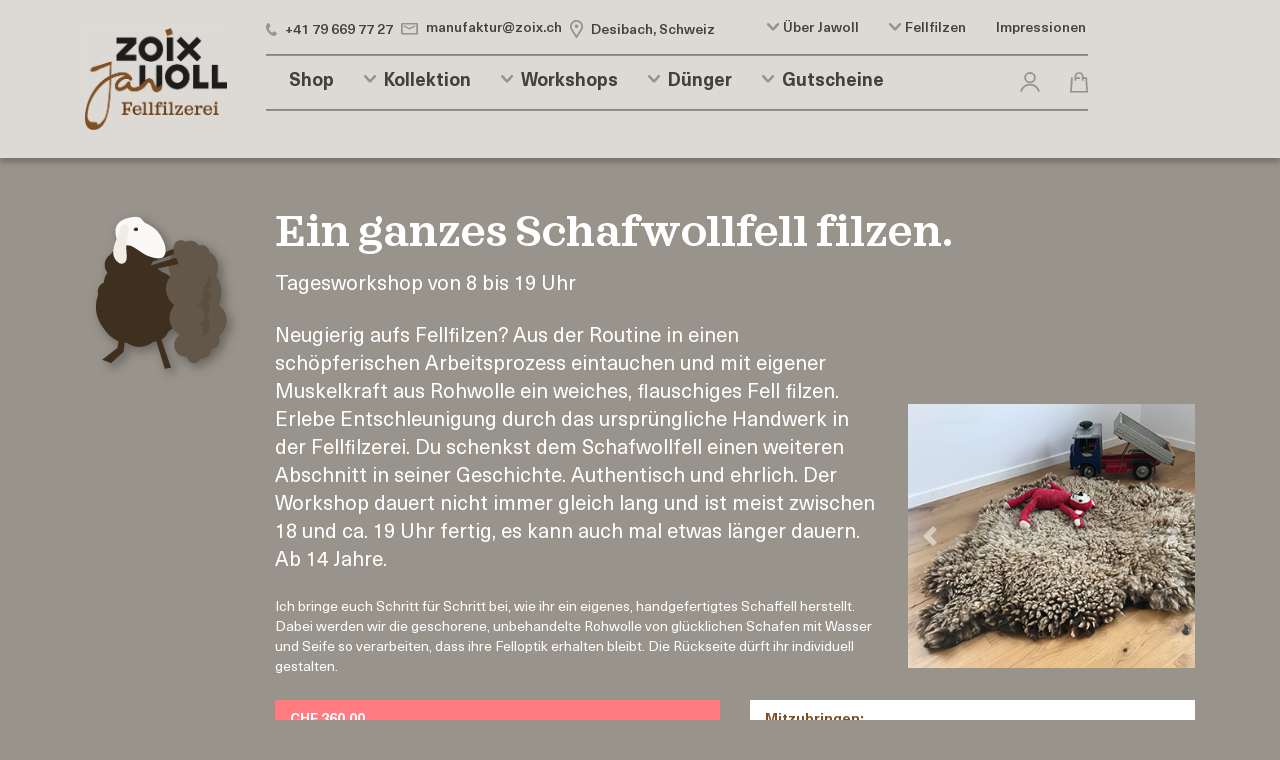

--- FILE ---
content_type: text/html; charset=utf-8
request_url: https://fellfilzen.ch/Workshop/1/
body_size: 51351
content:
<!DOCTYPE html>
<html lang="de"><head><meta charset="utf-8">
    <meta name="viewport" content="width=device-width, initial-scale=1.0">
    <meta http-equiv="Cache-Control" content="no-cache, no-store, must-revalidate">
    <meta http-equiv="Pragma" content="no-cache">
    <meta http-equiv="Expires" content="0">
    <base href="/">
    <link rel="apple-touch-icon" sizes="180x180" href="/apple-touch-icon.png">
    <link rel="icon" type="image/png" sizes="32x32" href="/favicon-32x32.png">
    <link rel="icon" type="image/png" sizes="16x16" href="/favicon-16x16.png">
    <link rel="manifest" href="/site.webmanifest">
    <link rel="mask-icon" href="/safari-pinned-tab.svg" color="#000000">
    <link href="css/fonts/fonts.min.css" rel="stylesheet" />
    <link href="lib/bootstrap/dist/css/bootstrap.min.css" rel="stylesheet" />
    <link href="css/site.min.css" rel="stylesheet" />
    <meta name="msapplication-TileColor" content="#da532c">
    <meta name="theme-color" content="#ffffff">
    <meta name="keywords" content="Fellfilzerei, Fellfilzen, Felle, Schaffelle, Wolle, Wollprodukte, Schafe, Accessoires, Handgemacht, Kunsthandwerk, Filztechnik, Nachhaltigkeit, Natur, Design, Jawoll, Desibach, Shop, Workshop, Anfassen, Streicheln, Gr&#xFC;ezi, Impressionen, Verweilen, felt, felting, wool, sheep, sustainable, handmade, workshop, ecommerce" />
    <!--Blazor:{"type":"server","key":{"locationHash":"77D12F14A8105320B1AAED6AE7E689DA0EC4483270A645E84079EAA0FFDF550D:21","formattedComponentKey":""},"sequence":0,"descriptor":"CfDJ8L4wjBP7wU5How9LI1eAlAcRIl8jRu9RPU6gPlzql\u002Bvj13i9wjOpnlV88cSg1eESo76swiJzuo2msh4vy0UKKy/M98\u002Br6wb\u002BeeoWOBeoOAu822yuCZd5NpPA9ZCPEp9PTqCVDHzQHeJbFVMqYTTfWb6EfaH0\u002BSrsTLJ1tx4g3JJ2/0ihInleGGS9zl7fuB/WT/43JkGUyDGhmIs3W1gqDfM48Xedl1E9Hrms5793VNCvv2HibOAKLZlPFZTH5n4SvnTNPSRYmZldQOAiWqkxUgQXJhmVB2mWi7gN9WQz8F5wdwkih3NNjZlWvcRFWc97ZAXnJNdabKZ9aEyrCFrD8Yd/GAk9LgK7gQ\[base64]"}--></head>

<body><!--Blazor:{"type":"server","prerenderId":"fc450b55081e4c2f98c4c446e9c1556f","key":{"locationHash":"C4D095EBC9CC1ABD98C9554CCC9BE1DF2E73D5ADDBC30C0B56890808437E8E2A:28","formattedComponentKey":""},"sequence":1,"descriptor":"CfDJ8L4wjBP7wU5How9LI1eAlAfr7HEal5hO9P0WNuEefFcG3iDIX5E0Xa7Oi5AR48b7mkNEeV0wUQqQLpTog72QbjIrBrGZRqW3Mbx694bdLid29/t/lspZJG4/YwvHCuEtLJdcQC9KG82wiUEijAvGvAZkNyfFgxMOIU2jG0Ts8siJuS9b0tS\u002Bkgh7xDjaRbIOgoIStOGUKtTTFgWrDRQ97QDjFjs9ZIql5LIv6h9iDoxVYB0\u002BAyLP3aR\u002BLltabh7XGnaGPIlcMXSdT0e5lL2fTWKZUIfGM\u002BLEi9rCGVROkaMFbYv44IA2i5ycves9n\u002BG417GgeZO1Cs8Ezjvu7MTFJBQ3IUcbI9lylQS5U9N5PQ2zfDAnirBUsUAh8b8DcpVO9d5LeHyrR7XgJ/wmIzctjUDtvmhictq7ZcZxAXNDwfeRMMGVIfE5nuCGf\u002Boy\u002BRrEu/WISHjPbE2c6QqpoKQFDr4/8kreuvh0nYPgCSxuCsllzfWa3kbwR5ohLFaMUWy8vYlvAz7q2Uum\u002BzcJdkMcOVbKbMPWu2Sk2bU939X7B1Jp"}--><nav class="navbar navbar-light d-sm-none d-flex"><a class="navbar-brand" href="/"><img src="/images/jawoll_nav.png" height="30" class="d-inline-block align-top" alt="Fellfilzerei"></a>
    <button class="navbar-toggler" type="button" data-toggle="collapse" data-target="#navTog" aria-controls="navTog" aria-expanded="false" aria-label="Toggle navigation"><span class="navbar-toggler-icon"></span></button>
    <div class="navbar-collapse" id="navTog"><ul class="navbar-nav mr-auto mt-2 mt-lg-0"><li class="nav-item dropdown"><a class="nav-link dropdown-toggle" href="javascript:;" id="dropdownMenuOverMobile" data-toggle="dropdown" aria-haspopup="true" aria-expanded="false"><img src="/images/down.svg" width="12">
                    <span class="ml-1">Über Jawoll</span></a>
                <div class="dropdown-menu" aria-labelledby="dropdownMenuOverMobile"><a class="dropdown-item" href="/AbAufsFell">Ab aufs Fell!</a>
                    <a class="dropdown-item" href="/Fellfilzerei">Fellfilzerei</a>
                    <a class="dropdown-item" href="/UberMich">Über mich</a>
                    <a class="dropdown-item" href="/Videos">Videos</a>
                    <a class="dropdown-item" href="/Links">Netzwerk & Links</a></div></li>
            <li class="nav-item dropdown"><a class="nav-link dropdown-toggle" href="javascript:;" id="dropdownMenuFellfilzenMobile" data-toggle="dropdown" aria-haspopup="true" aria-expanded="false"><img src="/images/down.svg" width="12">
                    <span class="ml-1">Fellfilzen</span></a>
                <div class="dropdown-menu" aria-labelledby="dropdownMenuFellfilzenMobile"><a class="dropdown-item" href="/Fellfilzen/Technik">Technik</a>
                    <a class="dropdown-item" href="/Fellfilzen/Wolle">Wolle</a>
                    <a class="dropdown-item" href="/Fellfilzen/Schafe">Schafe</a>
                    <a class="dropdown-item" href="/Fellfilzen/Galerie">Galerie</a></div></li>
            <li class="nav-item dropdown"><a class="nav-link dropdown-toggle" href="javascript:;" id="dropdownMenuShopMobile" data-toggle="dropdown" aria-haspopup="true" aria-expanded="false"><div class="d-flex h-100 align-items-center"><img src="/images/down.svg" width="12">
                        <span class="ml-2">Kollektion</span></div></a>

                <div class="dropdown-menu" aria-labelledby="dropdownMenuShopMobile"><a class="dropdown-item" href="/Felle">Alle Kollektionen</a><a class="dropdown-item" href="/Felle/Kollektion/Mittelgrosses-Fell/">Mittelgrosses Fell</a><a class="dropdown-item" href="/Felle/Kollektion/Grosses-Fell/">Grosses Fell</a><a class="dropdown-item" href="/Felle/Kollektion/Sitzfell/">Sitzfell</a></div></li>

            <li class="nav-item dropdown"><a class="nav-link dropdown-toggle" href="javascript:;" id="dropdownMenuWorkshopsMobile" data-toggle="dropdown" aria-haspopup="true" aria-expanded="false"><div class="d-flex h-100 align-items-center"><img src="/images/down.svg" width="12">
                        <span class="ml-2">Workshops</span></div></a>
                <div class="dropdown-menu" aria-labelledby="dropdownMenuWorkshopsMobile"><a class="dropdown-item" href="/Workshops">Übersicht</a><a class="dropdown-item" href="/Workshop/1/">Ein ganzes Schafwollfell filzen.</a><a class="dropdown-item" href="/Workshop/2/">Zwei kleine Schafwollfelle filzen.</a><a class="dropdown-item" href="/Workshop/3/">Mit der ganzen Familie fellfilzen.</a><a class="dropdown-item" href="/Workshop/6/">Babyfell filzen.</a><a class="dropdown-item" href="/Workshop/10/">Kinderworkshop.</a><a class="dropdown-item" href="/Workshop/11/">Ein kleines Lockenfell filzen.</a><a class="dropdown-item" href="/Workshop/12/">Zwei kleine Lockenfelle filzen.</a><a class="dropdown-item" href="/Workshop/13/">Ein kleines Schafwollfell filzen.</a><a class="dropdown-item" href="/Workshop/14/">Ein Sitzkissen mit Walliser Schwarznasenlocken filzen.</a><a class="dropdown-item" href="/Workshop/15/">Zwei Sitzkissen mit Walliser Schwarznasenlocken filzen.</a><a class="dropdown-item" href="/Workshop/16/">Ein grosses Schafwollfell mit Walliser Schwarznasenlocken filzen.</a><a class="dropdown-item" href="/Workshop/20/">Kr&#xE4;nze aus Schaflocken</a></div></li><li class="nav-item dropdown"><a class="nav-link dropdown-toggle" href="javascript:;" id="dropdownMenuDuengerMobile" data-toggle="dropdown" aria-haspopup="true" aria-expanded="false"><div class="d-flex h-100 align-items-center"><img src="/images/down.svg" width="12">
                            <span class="ml-2">Dünger</span></div></a>

                    <div class="dropdown-menu" aria-labelledby="dropdownMenuDuengerMobile"><a class="dropdown-item" href="/Felle/Duenger">Alle</a><a class="dropdown-item" href="/Felle/Duenger/5-kg/">5 kg</a></div></li><li class="nav-item dropdown"><a class="nav-link dropdown-toggle" href="javascript:;" id="dropdownMenuGutscheineMobile" data-toggle="dropdown" aria-haspopup="true" aria-expanded="false"><div class="d-flex h-100 align-items-center"><img src="/images/down.svg" width="12">
                            <span class="ml-2">Gutscheine</span></div></a>

                    <div class="dropdown-menu" aria-labelledby="dropdownMenuGutscheineMobile"><a class="dropdown-item" href="/Felle/Gutscheine">Alle</a><a class="dropdown-item" href="/Felle/Gutscheine/Gutschein-Workshop/">Gutschein Workshop</a></div></li><li class="nav-item"><div class="row justify-content-end"><div class="col-12 text-right"><a href="tel:0041796697727"><img src="/images/phone.svg" width="11"><span class="ml-2">+41 79 669 77 27</span></a></div></div></li>
            <li class="nav-item"><div class="row justify-content-end"><div class="col-12 text-right"><a href="mailto:manufaktur@zoix.ch"><img src="/images/mail.svg" width="17"><span class="ml-2 mb-1">manufaktur@zoix.ch</span></a></div></div></li>
            <li class="nav-item"><div class="row justify-content-end"><div class="col-12 text-right"><a href="https://g.page/fellfilzerei-jawoll?we" target="_blank"><img src="/images/marker.svg" width="13"><span class="ml-2">Desibach, Schweiz</span></a></div></div></li>
            <li class="nav-item"><div class="row"><div class="col-auto"><div class="dropdown"><a class="dropdown-toggle" href="#" role="button" id="dropdownProfileMobile" data-toggle="dropdown" aria-haspopup="true" aria-expanded="false"><img src="/images/prifile.svg" width="20"></a>
                            <div class="dropdown-menu" aria-labelledby="dropdownProfileMobile"><a class="dropdown-item" href="/Register">Registration</a><a class="dropdown-item" href="#">Login</a></div></div></div>
                    <div class="col-auto ml-auto"><a href="/Cart" class="font-pink"><img src="/images/shopping_cart.svg" width="18"></a></div></div></li></ul></div></nav>
<nav class="navbar navbar-expand-lg navbar-light site-header d-sm-block d-none sticky-top py-1"><div class="container"><div class="row"><div class="col-2 pt-4 pb-4"><a href="/"><img class="img-fluid" src="/images/jawoll_nav.png" style="max-height: 103px;"></a></div>
            <div class="col-10 pt-2 pb-4 pl-4 nav-top"><div class="row"><div class="col-auto mt-2 pr-5"><div class="row"><div class="col-auto pr-1"><a href="tel:0041796697727"><div class="d-flex h-100 align-items-center"><img src="/images/phone.svg" width="11"><span class="ml-2">+41 79 669 77 27</span></div></a></div>
                            <div class="col-auto pr-1 pl-1"><a href="mailto:manufaktur@zoix.ch"><div class="d-flex h-100 align-items-center"><img src="/images/mail.svg" width="17"><span class="ml-2 mb-1">manufaktur@zoix.ch</span></div></a></div>
                            <div class="col-auto pr-1 pl-1"><a href="https://g.page/fellfilzerei-jawoll?we" target="_blank"><div class="d-flex h-100 align-items-center"><img src="/images/marker.svg" width="13"><span class="ml-2">Desibach, Schweiz</span></div></a></div></div></div>
                    <div class="col-auto mt-2 text-right"><div class="row justify-content-end"><div class="col-auto"><div class="dropdown"><a href="javascript:;" id="dropdownMenuOver" data-toggle="dropdown" aria-haspopup="true" aria-expanded="false"><div class="d-flex h-100 align-items-center"><img src="/images/down.svg" width="12">
                                            <span class="ml-1">Über Jawoll</span></div></a>
                                    <div class="dropdown-menu dropdown-menu-left" aria-labelledby="dropdownMenuOver"><a class="dropdown-item" href="/AbAufsFell">Ab aufs Fell!</a>
                                        <a class="dropdown-item" href="/Fellfilzerei">Fellfilzerei</a>
                                        <a class="dropdown-item" href="/UberMich">Über mich</a>
                                        <a class="dropdown-item" href="/Videos">Videos</a>
                                        <a class="dropdown-item" href="/Links">Netzwerk & Links</a></div></div></div>
                            <div class="col-auto"><div class="dropdown"><a href="javascript:;" id="dropdownMenuFellfilzen" data-toggle="dropdown" aria-haspopup="true" aria-expanded="false"><div class="d-flex h-100 align-items-center"><img src="/images/down.svg" width="12">
                                            <span class="ml-1">Fellfilzen</span></div></a>
                                    <div class="dropdown-menu dropdown-menu-left" aria-labelledby="dropdownMenuFellfilzen"><a class="dropdown-item" href="/Fellfilzen/Technik">Technik</a>
                                        <a class="dropdown-item" href="/Fellfilzen/Wolle">Wolle</a>
                                        <a class="dropdown-item" href="/Fellfilzen/Schafe">Schafe</a>
                                        <a class="dropdown-item" href="/Fellfilzen/Galerie">Galerie</a></div></div></div>
                            <div class="col-auto"><a class="d-none d-md-inline-block" href="https://www.instagram.com/fellfilzerei.ch/" target="_blank">Impressionen</a></div></div></div></div>
                <hr>
                <div class="row"><div class="col-10 nav-main"><div class="row ml-2"><div class="col-auto"><a class="py-0 d-none d-md-inline-block" href="/Felle">Shop</a></div>
                            <div class="col-auto"><div class="dropdown"><a href="javascript:;" id="dropdownMenuKollektion" data-toggle="dropdown" aria-haspopup="true" aria-expanded="false"><div class="d-flex h-100 align-items-center"><img src="/images/down.svg" width="12">
                                            <span class="ml-2">Kollektion</span></div></a>
                                    <div class="dropdown-menu dropdown-menu-left" aria-labelledby="dropdownMenuKollektion"><a class="dropdown-item" href="/Felle/Kollektion">Alle Kollektionen</a><a class="dropdown-item" href="/Felle/Kollektion/Mittelgrosses-Fell/">Mittelgrosses Fell</a><a class="dropdown-item" href="/Felle/Kollektion/Grosses-Fell/">Grosses Fell</a><a class="dropdown-item" href="/Felle/Kollektion/Sitzfell/">Sitzfell</a></div></div></div>

                            <div class="col-auto"><div class="dropdown"><a href="javascript:;" id="dropdownMenuWorkshops" data-toggle="dropdown" aria-haspopup="true" aria-expanded="false"><div class="d-flex h-100 align-items-center"><img src="/images/down.svg" width="12">
                                            <span class="ml-2">Workshops</span></div></a>
                                    <div class="dropdown-menu dropdown-menu-left" aria-labelledby="dropdownMenuWorkshops"><a class="dropdown-item" href="/Workshops">Übersicht</a><a class="dropdown-item" href="/Workshop/1/">Ein ganzes Schafwollfell filzen.</a><a class="dropdown-item" href="/Workshop/2/">Zwei kleine Schafwollfelle filzen.</a><a class="dropdown-item" href="/Workshop/3/">Mit der ganzen Familie fellfilzen.</a><a class="dropdown-item" href="/Workshop/6/">Babyfell filzen.</a><a class="dropdown-item" href="/Workshop/10/">Kinderworkshop.</a><a class="dropdown-item" href="/Workshop/11/">Ein kleines Lockenfell filzen.</a><a class="dropdown-item" href="/Workshop/12/">Zwei kleine Lockenfelle filzen.</a><a class="dropdown-item" href="/Workshop/13/">Ein kleines Schafwollfell filzen.</a><a class="dropdown-item" href="/Workshop/14/">Ein Sitzkissen mit Walliser Schwarznasenlocken filzen.</a><a class="dropdown-item" href="/Workshop/15/">Zwei Sitzkissen mit Walliser Schwarznasenlocken filzen.</a><a class="dropdown-item" href="/Workshop/16/">Ein grosses Schafwollfell mit Walliser Schwarznasenlocken filzen.</a><a class="dropdown-item" href="/Workshop/20/">Kr&#xE4;nze aus Schaflocken</a></div></div></div><div class="col-auto"><div class="dropdown"><a href="javascript:;" id="dropdownMenuDuenger" data-toggle="dropdown" aria-haspopup="true" aria-expanded="false"><div class="d-flex h-100 align-items-center"><img src="/images/down.svg" width="12">
                                                <span class="ml-2">Dünger</span></div></a>
                                        <div class="dropdown-menu dropdown-menu-left" aria-labelledby="dropdownMenuDuenger"><a class="dropdown-item" href="/Felle/Duenger">Alle</a><a class="dropdown-item" href="/Felle/Duenger/5-kg/">5 kg</a></div></div></div><div class="col-auto"><div class="dropdown"><a href="javascript:;" id="dropdownMenuDuenger" data-toggle="dropdown" aria-haspopup="true" aria-expanded="false"><div class="d-flex h-100 align-items-center"><img src="/images/down.svg" width="12">
                                                <span class="ml-2">Gutscheine</span></div></a>
                                        <div class="dropdown-menu dropdown-menu-left" aria-labelledby="dropdownMenuDuenger"><a class="dropdown-item" href="/Felle/Gutscheine">Alle</a><a class="dropdown-item" href="/Felle/Gutscheine/Gutschein-Workshop/">Gutschein Workshop</a></div></div></div></div></div>
                    <div class="col-2 text-right"><div class="row justify-content-end"><div class="col-auto"><div class="dropdown"><a class="dropdown-toggle" href="#" role="button" id="dropdownProfile" data-toggle="dropdown" aria-haspopup="true" aria-expanded="false"><img src="/images/prifile.svg" width="20"></a>
                                    <div class="dropdown-menu dropdown-menu-right" aria-labelledby="dropdownProfile"><a class="dropdown-item" href="/Register">Registration</a><a class="dropdown-item" href="#">Login</a></div></div></div>
                            <div class="col-auto"><a href="/Cart" class="font-pink"><img src="/images/shopping_cart.svg" width="18"></a></div></div></div></div>
                <hr></div></div></div></nav>


        
        <div class="container mt-5 mb-5"><div class="row"><div class="col-md-2 col-5"><img src="https://jawoll.blob.core.windows.net/general/images/workshops/1/sheep.svg?sv=2023-01-03&amp;st=2024-09-23T19%3A15%3A46Z&amp;se=2100-09-24T19%3A15%3A00Z&amp;sr=c&amp;sp=rl&amp;sig=qwEh4hCDgNOsa3DvH02MnNDD6KXpj2fSBCcKJeKl%2Fr8%3D" /></div>
                <div class="col-md-10 col-12 font-normal"><div class="row"><div class="col-12"><h3>Ein ganzes Schafwollfell filzen.</h3></div></div>

                    <div class="row"><div class="col-12"><div class="row"><div class="col-lg-8 col-12"><div class="row"><div class="col-12">Tagesworkshop von 8 bis 19 Uhr</div></div>
                                    <div class="row mt-4"><div class="col-12">Neugierig aufs Fellfilzen? Aus der Routine in einen schöpferischen Arbeitsprozess eintauchen und mit eigener Muskelkraft aus Rohwolle ein weiches, flauschiges Fell filzen. Erlebe Entschleunigung durch das ursprüngliche Handwerk in der Fellfilzerei. Du schenkst dem Schafwollfell einen weiteren Abschnitt in seiner Geschichte. Authentisch und ehrlich. Der Workshop dauert nicht immer gleich lang und ist meist zwischen 18 und ca. 19 Uhr fertig, es kann auch mal etwas länger dauern. <br />Ab 14 Jahre.</div></div>
                                    <div class="row mt-4"><div class="col-12 font-smaller">
                                            Ich bringe euch Schritt für Schritt bei, wie ihr ein eigenes, handgefertigtes
                                            Schaffell herstellt. Dabei werden wir die geschorene, unbehandelte
                                            Rohwolle von glücklichen Schafen mit Wasser und Seife so verarbeiten,
                                            dass ihre Felloptik erhalten bleibt. Die Rückseite dürft ihr individuell
                                            gestalten.
                                        </div></div></div>
                                <div class="col-lg-4 col-12"><div class="row align-items-end h-100"><div class="col-lg-12 mx-auto mt-4"><div id="cWorkshop" class="carousel slide active mb-2" data-ride="carousel" data-interval="5000"><ol class="carousel-indicators"><li data-target="#cWorkshop" data-slide-to="0" class="active "></li><li data-target="#cWorkshop" data-slide-to="1" class=" "></li><li data-target="#cWorkshop" data-slide-to="2" class=" "></li><li data-target="#cWorkshop" data-slide-to="3" class=" "></li><li data-target="#cWorkshop" data-slide-to="4" class=" "></li><li data-target="#cWorkshop" data-slide-to="5" class=" "></li><li data-target="#cWorkshop" data-slide-to="6" class=" "></li><li data-target="#cWorkshop" data-slide-to="7" class=" "></li><li data-target="#cWorkshop" data-slide-to="8" class=" "></li><li data-target="#cWorkshop" data-slide-to="9" class=" "></li><li data-target="#cWorkshop" data-slide-to="10" class=" "></li><li data-target="#cWorkshop" data-slide-to="11" class=" "></li><li data-target="#cWorkshop" data-slide-to="12" class=" "></li><li data-target="#cWorkshop" data-slide-to="13" class=" "></li><li data-target="#cWorkshop" data-slide-to="14" class=" "></li><li data-target="#cWorkshop" data-slide-to="15" class=" "></li><li data-target="#cWorkshop" data-slide-to="16" class=" "></li><li data-target="#cWorkshop" data-slide-to="17" class=" "></li><li data-target="#cWorkshop" data-slide-to="18" class=" "></li><li data-target="#cWorkshop" data-slide-to="19" class=" "></li><li data-target="#cWorkshop" data-slide-to="20" class=" "></li><li data-target="#cWorkshop" data-slide-to="21" class=" "></li><li data-target="#cWorkshop" data-slide-to="22" class=" "></li><li data-target="#cWorkshop" data-slide-to="23" class=" "></li><li data-target="#cWorkshop" data-slide-to="24" class=" "></li><li data-target="#cWorkshop" data-slide-to="25" class=" "></li><li data-target="#cWorkshop" data-slide-to="26" class=" "></li><li data-target="#cWorkshop" data-slide-to="27" class=" "></li><li data-target="#cWorkshop" data-slide-to="28" class=" "></li><li data-target="#cWorkshop" data-slide-to="29" class=" "></li><li data-target="#cWorkshop" data-slide-to="30" class=" "></li><li data-target="#cWorkshop" data-slide-to="31" class=" "></li><li data-target="#cWorkshop" data-slide-to="32" class=" "></li><li data-target="#cWorkshop" data-slide-to="33" class=" "></li><li data-target="#cWorkshop" data-slide-to="34" class=" "></li><li data-target="#cWorkshop" data-slide-to="35" class=" "></li></ol>
                                                    <div class="carousel-inner"><div class="carousel-item active"><img src="https://jawoll.blob.core.windows.net/general/images/workshops/1/carusel/00_ganzes_fell.jpg?sv=2023-01-03&amp;st=2024-09-23T19%3A15%3A46Z&amp;se=2100-09-24T19%3A15%3A00Z&amp;sr=c&amp;sp=rl&amp;sig=qwEh4hCDgNOsa3DvH02MnNDD6KXpj2fSBCcKJeKl%2Fr8%3D " class="d-block w-100" alt="Jawoll" /></div><div class="carousel-item "><img src="https://jawoll.blob.core.windows.net/general/images/workshops/1/carusel/01_ganzesFell.jpg?sv=2023-01-03&amp;st=2024-09-23T19%3A15%3A46Z&amp;se=2100-09-24T19%3A15%3A00Z&amp;sr=c&amp;sp=rl&amp;sig=qwEh4hCDgNOsa3DvH02MnNDD6KXpj2fSBCcKJeKl%2Fr8%3D " class="d-block w-100" alt="Jawoll" /></div><div class="carousel-item "><img src="https://jawoll.blob.core.windows.net/general/images/workshops/1/carusel/02_ganzesFell.jpg?sv=2023-01-03&amp;st=2024-09-23T19%3A15%3A46Z&amp;se=2100-09-24T19%3A15%3A00Z&amp;sr=c&amp;sp=rl&amp;sig=qwEh4hCDgNOsa3DvH02MnNDD6KXpj2fSBCcKJeKl%2Fr8%3D " class="d-block w-100" alt="Jawoll" /></div><div class="carousel-item "><img src="https://jawoll.blob.core.windows.net/general/images/workshops/1/carusel/03_ganzesFell.jpg?sv=2023-01-03&amp;st=2024-09-23T19%3A15%3A46Z&amp;se=2100-09-24T19%3A15%3A00Z&amp;sr=c&amp;sp=rl&amp;sig=qwEh4hCDgNOsa3DvH02MnNDD6KXpj2fSBCcKJeKl%2Fr8%3D " class="d-block w-100" alt="Jawoll" /></div><div class="carousel-item "><img src="https://jawoll.blob.core.windows.net/general/images/workshops/1/carusel/04_ganzesFell.jpg?sv=2023-01-03&amp;st=2024-09-23T19%3A15%3A46Z&amp;se=2100-09-24T19%3A15%3A00Z&amp;sr=c&amp;sp=rl&amp;sig=qwEh4hCDgNOsa3DvH02MnNDD6KXpj2fSBCcKJeKl%2Fr8%3D " class="d-block w-100" alt="Jawoll" /></div><div class="carousel-item "><img src="https://jawoll.blob.core.windows.net/general/images/workshops/1/carusel/05_ganzesFell.jpg?sv=2023-01-03&amp;st=2024-09-23T19%3A15%3A46Z&amp;se=2100-09-24T19%3A15%3A00Z&amp;sr=c&amp;sp=rl&amp;sig=qwEh4hCDgNOsa3DvH02MnNDD6KXpj2fSBCcKJeKl%2Fr8%3D " class="d-block w-100" alt="Jawoll" /></div><div class="carousel-item "><img src="https://jawoll.blob.core.windows.net/general/images/workshops/1/carusel/06_ganzesFell.jpg?sv=2023-01-03&amp;st=2024-09-23T19%3A15%3A46Z&amp;se=2100-09-24T19%3A15%3A00Z&amp;sr=c&amp;sp=rl&amp;sig=qwEh4hCDgNOsa3DvH02MnNDD6KXpj2fSBCcKJeKl%2Fr8%3D " class="d-block w-100" alt="Jawoll" /></div><div class="carousel-item "><img src="https://jawoll.blob.core.windows.net/general/images/workshops/1/carusel/07_ganzesFell.jpg?sv=2023-01-03&amp;st=2024-09-23T19%3A15%3A46Z&amp;se=2100-09-24T19%3A15%3A00Z&amp;sr=c&amp;sp=rl&amp;sig=qwEh4hCDgNOsa3DvH02MnNDD6KXpj2fSBCcKJeKl%2Fr8%3D " class="d-block w-100" alt="Jawoll" /></div><div class="carousel-item "><img src="https://jawoll.blob.core.windows.net/general/images/workshops/1/carusel/08_ganzesFell.jpg?sv=2023-01-03&amp;st=2024-09-23T19%3A15%3A46Z&amp;se=2100-09-24T19%3A15%3A00Z&amp;sr=c&amp;sp=rl&amp;sig=qwEh4hCDgNOsa3DvH02MnNDD6KXpj2fSBCcKJeKl%2Fr8%3D " class="d-block w-100" alt="Jawoll" /></div><div class="carousel-item "><img src="https://jawoll.blob.core.windows.net/general/images/workshops/1/carusel/09_ganzesFell.jpg?sv=2023-01-03&amp;st=2024-09-23T19%3A15%3A46Z&amp;se=2100-09-24T19%3A15%3A00Z&amp;sr=c&amp;sp=rl&amp;sig=qwEh4hCDgNOsa3DvH02MnNDD6KXpj2fSBCcKJeKl%2Fr8%3D " class="d-block w-100" alt="Jawoll" /></div><div class="carousel-item "><img src="https://jawoll.blob.core.windows.net/general/images/workshops/1/carusel/10_ganzesFell.jpg?sv=2023-01-03&amp;st=2024-09-23T19%3A15%3A46Z&amp;se=2100-09-24T19%3A15%3A00Z&amp;sr=c&amp;sp=rl&amp;sig=qwEh4hCDgNOsa3DvH02MnNDD6KXpj2fSBCcKJeKl%2Fr8%3D " class="d-block w-100" alt="Jawoll" /></div><div class="carousel-item "><img src="https://jawoll.blob.core.windows.net/general/images/workshops/1/carusel/11_ganzesFell.jpg?sv=2023-01-03&amp;st=2024-09-23T19%3A15%3A46Z&amp;se=2100-09-24T19%3A15%3A00Z&amp;sr=c&amp;sp=rl&amp;sig=qwEh4hCDgNOsa3DvH02MnNDD6KXpj2fSBCcKJeKl%2Fr8%3D " class="d-block w-100" alt="Jawoll" /></div><div class="carousel-item "><img src="https://jawoll.blob.core.windows.net/general/images/workshops/1/carusel/12_ganzesFell.jpg?sv=2023-01-03&amp;st=2024-09-23T19%3A15%3A46Z&amp;se=2100-09-24T19%3A15%3A00Z&amp;sr=c&amp;sp=rl&amp;sig=qwEh4hCDgNOsa3DvH02MnNDD6KXpj2fSBCcKJeKl%2Fr8%3D " class="d-block w-100" alt="Jawoll" /></div><div class="carousel-item "><img src="https://jawoll.blob.core.windows.net/general/images/workshops/1/carusel/13_ganzesFell.jpg?sv=2023-01-03&amp;st=2024-09-23T19%3A15%3A46Z&amp;se=2100-09-24T19%3A15%3A00Z&amp;sr=c&amp;sp=rl&amp;sig=qwEh4hCDgNOsa3DvH02MnNDD6KXpj2fSBCcKJeKl%2Fr8%3D " class="d-block w-100" alt="Jawoll" /></div><div class="carousel-item "><img src="https://jawoll.blob.core.windows.net/general/images/workshops/1/carusel/14_ganzesFell.jpg?sv=2023-01-03&amp;st=2024-09-23T19%3A15%3A46Z&amp;se=2100-09-24T19%3A15%3A00Z&amp;sr=c&amp;sp=rl&amp;sig=qwEh4hCDgNOsa3DvH02MnNDD6KXpj2fSBCcKJeKl%2Fr8%3D " class="d-block w-100" alt="Jawoll" /></div><div class="carousel-item "><img src="https://jawoll.blob.core.windows.net/general/images/workshops/1/carusel/15_ganzesFell.jpg?sv=2023-01-03&amp;st=2024-09-23T19%3A15%3A46Z&amp;se=2100-09-24T19%3A15%3A00Z&amp;sr=c&amp;sp=rl&amp;sig=qwEh4hCDgNOsa3DvH02MnNDD6KXpj2fSBCcKJeKl%2Fr8%3D " class="d-block w-100" alt="Jawoll" /></div><div class="carousel-item "><img src="https://jawoll.blob.core.windows.net/general/images/workshops/1/carusel/16_ganzesFell.jpg?sv=2023-01-03&amp;st=2024-09-23T19%3A15%3A46Z&amp;se=2100-09-24T19%3A15%3A00Z&amp;sr=c&amp;sp=rl&amp;sig=qwEh4hCDgNOsa3DvH02MnNDD6KXpj2fSBCcKJeKl%2Fr8%3D " class="d-block w-100" alt="Jawoll" /></div><div class="carousel-item "><img src="https://jawoll.blob.core.windows.net/general/images/workshops/1/carusel/17_ganzesFell.jpg?sv=2023-01-03&amp;st=2024-09-23T19%3A15%3A46Z&amp;se=2100-09-24T19%3A15%3A00Z&amp;sr=c&amp;sp=rl&amp;sig=qwEh4hCDgNOsa3DvH02MnNDD6KXpj2fSBCcKJeKl%2Fr8%3D " class="d-block w-100" alt="Jawoll" /></div><div class="carousel-item "><img src="https://jawoll.blob.core.windows.net/general/images/workshops/1/carusel/18_ganzesFell.jpg?sv=2023-01-03&amp;st=2024-09-23T19%3A15%3A46Z&amp;se=2100-09-24T19%3A15%3A00Z&amp;sr=c&amp;sp=rl&amp;sig=qwEh4hCDgNOsa3DvH02MnNDD6KXpj2fSBCcKJeKl%2Fr8%3D " class="d-block w-100" alt="Jawoll" /></div><div class="carousel-item "><img src="https://jawoll.blob.core.windows.net/general/images/workshops/1/carusel/19_ganzesFell.jpg?sv=2023-01-03&amp;st=2024-09-23T19%3A15%3A46Z&amp;se=2100-09-24T19%3A15%3A00Z&amp;sr=c&amp;sp=rl&amp;sig=qwEh4hCDgNOsa3DvH02MnNDD6KXpj2fSBCcKJeKl%2Fr8%3D " class="d-block w-100" alt="Jawoll" /></div><div class="carousel-item "><img src="https://jawoll.blob.core.windows.net/general/images/workshops/1/carusel/20_ganzesFell.jpg?sv=2023-01-03&amp;st=2024-09-23T19%3A15%3A46Z&amp;se=2100-09-24T19%3A15%3A00Z&amp;sr=c&amp;sp=rl&amp;sig=qwEh4hCDgNOsa3DvH02MnNDD6KXpj2fSBCcKJeKl%2Fr8%3D " class="d-block w-100" alt="Jawoll" /></div><div class="carousel-item "><img src="https://jawoll.blob.core.windows.net/general/images/workshops/1/carusel/21_ganzesFell.jpg?sv=2023-01-03&amp;st=2024-09-23T19%3A15%3A46Z&amp;se=2100-09-24T19%3A15%3A00Z&amp;sr=c&amp;sp=rl&amp;sig=qwEh4hCDgNOsa3DvH02MnNDD6KXpj2fSBCcKJeKl%2Fr8%3D " class="d-block w-100" alt="Jawoll" /></div><div class="carousel-item "><img src="https://jawoll.blob.core.windows.net/general/images/workshops/1/carusel/22_ganzesFell.jpg?sv=2023-01-03&amp;st=2024-09-23T19%3A15%3A46Z&amp;se=2100-09-24T19%3A15%3A00Z&amp;sr=c&amp;sp=rl&amp;sig=qwEh4hCDgNOsa3DvH02MnNDD6KXpj2fSBCcKJeKl%2Fr8%3D " class="d-block w-100" alt="Jawoll" /></div><div class="carousel-item "><img src="https://jawoll.blob.core.windows.net/general/images/workshops/1/carusel/23_ganzesFell.jpg?sv=2023-01-03&amp;st=2024-09-23T19%3A15%3A46Z&amp;se=2100-09-24T19%3A15%3A00Z&amp;sr=c&amp;sp=rl&amp;sig=qwEh4hCDgNOsa3DvH02MnNDD6KXpj2fSBCcKJeKl%2Fr8%3D " class="d-block w-100" alt="Jawoll" /></div><div class="carousel-item "><img src="https://jawoll.blob.core.windows.net/general/images/workshops/1/carusel/24_ganzesFell.jpg?sv=2023-01-03&amp;st=2024-09-23T19%3A15%3A46Z&amp;se=2100-09-24T19%3A15%3A00Z&amp;sr=c&amp;sp=rl&amp;sig=qwEh4hCDgNOsa3DvH02MnNDD6KXpj2fSBCcKJeKl%2Fr8%3D " class="d-block w-100" alt="Jawoll" /></div><div class="carousel-item "><img src="https://jawoll.blob.core.windows.net/general/images/workshops/1/carusel/25_ganzesFell.jpg?sv=2023-01-03&amp;st=2024-09-23T19%3A15%3A46Z&amp;se=2100-09-24T19%3A15%3A00Z&amp;sr=c&amp;sp=rl&amp;sig=qwEh4hCDgNOsa3DvH02MnNDD6KXpj2fSBCcKJeKl%2Fr8%3D " class="d-block w-100" alt="Jawoll" /></div><div class="carousel-item "><img src="https://jawoll.blob.core.windows.net/general/images/workshops/1/carusel/26_ganzesFell.jpg?sv=2023-01-03&amp;st=2024-09-23T19%3A15%3A46Z&amp;se=2100-09-24T19%3A15%3A00Z&amp;sr=c&amp;sp=rl&amp;sig=qwEh4hCDgNOsa3DvH02MnNDD6KXpj2fSBCcKJeKl%2Fr8%3D " class="d-block w-100" alt="Jawoll" /></div><div class="carousel-item "><img src="https://jawoll.blob.core.windows.net/general/images/workshops/1/carusel/27_ganzesFell.jpg?sv=2023-01-03&amp;st=2024-09-23T19%3A15%3A46Z&amp;se=2100-09-24T19%3A15%3A00Z&amp;sr=c&amp;sp=rl&amp;sig=qwEh4hCDgNOsa3DvH02MnNDD6KXpj2fSBCcKJeKl%2Fr8%3D " class="d-block w-100" alt="Jawoll" /></div><div class="carousel-item "><img src="https://jawoll.blob.core.windows.net/general/images/workshops/1/carusel/28_ganzesFell.jpg?sv=2023-01-03&amp;st=2024-09-23T19%3A15%3A46Z&amp;se=2100-09-24T19%3A15%3A00Z&amp;sr=c&amp;sp=rl&amp;sig=qwEh4hCDgNOsa3DvH02MnNDD6KXpj2fSBCcKJeKl%2Fr8%3D " class="d-block w-100" alt="Jawoll" /></div><div class="carousel-item "><img src="https://jawoll.blob.core.windows.net/general/images/workshops/1/carusel/29_ganzesFell.jpg?sv=2023-01-03&amp;st=2024-09-23T19%3A15%3A46Z&amp;se=2100-09-24T19%3A15%3A00Z&amp;sr=c&amp;sp=rl&amp;sig=qwEh4hCDgNOsa3DvH02MnNDD6KXpj2fSBCcKJeKl%2Fr8%3D " class="d-block w-100" alt="Jawoll" /></div><div class="carousel-item "><img src="https://jawoll.blob.core.windows.net/general/images/workshops/1/carusel/30_ganzesFell.jpg?sv=2023-01-03&amp;st=2024-09-23T19%3A15%3A46Z&amp;se=2100-09-24T19%3A15%3A00Z&amp;sr=c&amp;sp=rl&amp;sig=qwEh4hCDgNOsa3DvH02MnNDD6KXpj2fSBCcKJeKl%2Fr8%3D " class="d-block w-100" alt="Jawoll" /></div><div class="carousel-item "><img src="https://jawoll.blob.core.windows.net/general/images/workshops/1/carusel/31_ganzesFell.jpg?sv=2023-01-03&amp;st=2024-09-23T19%3A15%3A46Z&amp;se=2100-09-24T19%3A15%3A00Z&amp;sr=c&amp;sp=rl&amp;sig=qwEh4hCDgNOsa3DvH02MnNDD6KXpj2fSBCcKJeKl%2Fr8%3D " class="d-block w-100" alt="Jawoll" /></div><div class="carousel-item "><img src="https://jawoll.blob.core.windows.net/general/images/workshops/1/carusel/32_ganzes_Fell.jpg?sv=2023-01-03&amp;st=2024-09-23T19%3A15%3A46Z&amp;se=2100-09-24T19%3A15%3A00Z&amp;sr=c&amp;sp=rl&amp;sig=qwEh4hCDgNOsa3DvH02MnNDD6KXpj2fSBCcKJeKl%2Fr8%3D " class="d-block w-100" alt="Jawoll" /></div><div class="carousel-item "><img src="https://jawoll.blob.core.windows.net/general/images/workshops/1/carusel/33_ganzes_fell.jpg?sv=2023-01-03&amp;st=2024-09-23T19%3A15%3A46Z&amp;se=2100-09-24T19%3A15%3A00Z&amp;sr=c&amp;sp=rl&amp;sig=qwEh4hCDgNOsa3DvH02MnNDD6KXpj2fSBCcKJeKl%2Fr8%3D " class="d-block w-100" alt="Jawoll" /></div><div class="carousel-item "><img src="https://jawoll.blob.core.windows.net/general/images/workshops/1/carusel/5_ganzes_fell.jpg?sv=2023-01-03&amp;st=2024-09-23T19%3A15%3A46Z&amp;se=2100-09-24T19%3A15%3A00Z&amp;sr=c&amp;sp=rl&amp;sig=qwEh4hCDgNOsa3DvH02MnNDD6KXpj2fSBCcKJeKl%2Fr8%3D " class="d-block w-100" alt="Jawoll" /></div><div class="carousel-item "><img src="https://jawoll.blob.core.windows.net/general/images/workshops/1/carusel/9_ganzes_fell_rs.jpg?sv=2023-01-03&amp;st=2024-09-23T19%3A15%3A46Z&amp;se=2100-09-24T19%3A15%3A00Z&amp;sr=c&amp;sp=rl&amp;sig=qwEh4hCDgNOsa3DvH02MnNDD6KXpj2fSBCcKJeKl%2Fr8%3D " class="d-block w-100" alt="Jawoll" /></div></div>
                                                    <a class="carousel-control-prev" href="#cWorkshop" role="button" data-slide="prev"><span class="carousel-control-prev-icon" aria-hidden="true"></span>
                                                        <span class="sr-only">Previous</span></a>
                                                    <a class="carousel-control-next" href="#cWorkshop" role="button" data-slide="next"><span class="carousel-control-next-icon" aria-hidden="true"></span>
                                                        <span class="sr-only">Next</span></a></div></div></div></div></div></div></div>
                    <div class="row"><div class="col-12"><div class="row"><div class="col-lg-6 col-12 mt-4"><div class="col-12 pink-box font-smaller pt-2 pb-2"><div class="font-weight-bold">CHF 360.00</div>
                                        <div>Im Preis dabei:</div>
                                        <div>Sämtliches Material inklusive Rohwolle, Gebrauch der Filzmaschine, Kaffee, Tee, Sirup, einfacher Lunch in der warmen Stube oder auf der Terrasse, Kekse oder Kuchen.<br /><br />Versicherung ist Sache der Teilnehmer.</div></div></div>
                                <div class="col-lg-6 col-12 take-box mt-4"><div class="col-12 white-box font-smaller pt-2 pb-2"><div class="font-brown font-weight-bold">Mitzubringen:</div>
                                        <div class="font-black"><ul><li>
                                                    Altes, einfaches Outfit und gute, bequeme Schuhe z.B. Trekking-/Wanderschuhe (möglichst wasserdicht)
                                                </li>
                                                <li>
                                                    Trockene Reservesocken und einen dicken Pulli oder Vlies
                                                </li></ul></div>
                                        <div class="font-black">
                                            In der Fellfilzerei haben wird kaum geheizt. Doch bei der Arbeit
                                            wird uns sicherlich warm. Fellfilzen ist ein schmutziger, aber
                                            sinnlicher Job.
                                        </div></div></div></div></div></div>
                    <div class="row"><div class="col-12 mt-4"><h5>Workshop-Kalender:</h5></div></div>
                    <div class="row"><div class="col-12 m-2"><div class="row"><div class="col-lg-2 col-md-3 col-5 ml-2 mr-2 mt-4 shadow"><div class="row"><div class="col-12 brown-box"><div class="font-brown font-smaller font-weight-bold pt-2 pb-2">Donnerstag,<br>05.02.2026</div></div></div>
                                            <div class="row"><div class="col-12 white-box"><div class="font-smaller font-weight-bold pt-2 pb-2"><a class="btn btn-link-pink" href="/Workshops/Register/3823">Anmelden</a></div></div></div></div><div class="col-lg-2 col-md-3 col-5 ml-2 mr-2 mt-4 shadow"><div class="row"><div class="col-12 brown-box"><div class="font-brown font-smaller font-weight-bold pt-2 pb-2">Freitag,<br>27.02.2026</div></div></div>
                                            <div class="row"><div class="col-12 white-box"><div class="font-smaller font-weight-bold pt-2 pb-2"><a class="btn btn-link-pink" href="/Workshops/Register/3841">Anmelden</a></div></div></div></div><div class="col-lg-2 col-md-3 col-5 ml-2 mr-2 mt-4 shadow"><div class="row"><div class="col-12 brown-box"><div class="font-brown font-smaller font-weight-bold pt-2 pb-2">Donnerstag,<br>05.03.2026</div></div></div>
                                            <div class="row"><div class="col-12 white-box"><div class="font-smaller font-weight-bold pt-2 pb-2"><a class="btn btn-link-pink" href="/Workshops/Register/3850">Anmelden</a></div></div></div></div><div class="col-lg-2 col-md-3 col-5 ml-2 mr-2 mt-4 shadow"><div class="row"><div class="col-12 brown-box"><div class="font-brown font-smaller font-weight-bold pt-2 pb-2">Freitag,<br>06.03.2026</div></div></div>
                                            <div class="row"><div class="col-12 white-box"><div class="font-smaller font-weight-bold pt-2 pb-2"><a class="btn btn-link-pink" href="/Workshops/Register/3858">Anmelden</a></div></div></div></div><div class="col-lg-2 col-md-3 col-5 ml-2 mr-2 mt-4 shadow"><div class="row"><div class="col-12 brown-box"><div class="font-brown font-smaller font-weight-bold pt-2 pb-2">Sonntag,<br>08.03.2026</div></div></div>
                                            <div class="row"><div class="col-12 white-box"><div class="font-smaller font-weight-bold pt-2 pb-2"><a class="btn btn-link-pink" href="/Workshops/Register/3876">Anmelden</a></div></div></div></div><div class="col-lg-2 col-md-3 col-5 ml-2 mr-2 mt-4 shadow"><div class="row"><div class="col-12 brown-box"><div class="font-brown font-smaller font-weight-bold pt-2 pb-2">Donnerstag,<br>12.03.2026</div></div></div>
                                            <div class="row"><div class="col-12 white-box"><div class="font-smaller font-weight-bold pt-2 pb-2"><a class="btn btn-link-pink" href="/Workshops/Register/3884">Anmelden</a></div></div></div></div><div class="col-lg-2 col-md-3 col-5 ml-2 mr-2 mt-4 shadow"><div class="row"><div class="col-12 brown-box"><div class="font-brown font-smaller font-weight-bold pt-2 pb-2">Freitag,<br>20.03.2026</div></div></div>
                                            <div class="row"><div class="col-12 white-box"><div class="font-smaller font-weight-bold pt-2 pb-2"><a class="btn btn-link-pink" href="/Workshops/Register/3911">Anmelden</a></div></div></div></div><div class="col-lg-2 col-md-3 col-5 ml-2 mr-2 mt-4 shadow"><div class="row"><div class="col-12 brown-box"><div class="font-brown font-smaller font-weight-bold pt-2 pb-2">Sonntag,<br>22.03.2026</div></div></div>
                                            <div class="row"><div class="col-12 white-box"><div class="font-smaller font-weight-bold pt-2 pb-2"><a class="btn btn-link-pink" href="/Workshops/Register/3929">Anmelden</a></div></div></div></div><div class="col-lg-2 col-md-3 col-5 ml-2 mr-2 mt-4 shadow"><div class="row"><div class="col-12 brown-box"><div class="font-brown font-smaller font-weight-bold pt-2 pb-2">Donnerstag,<br>09.04.2026</div></div></div>
                                            <div class="row"><div class="col-12 white-box"><div class="font-smaller font-weight-bold pt-2 pb-2"><a class="btn btn-link-pink" href="/Workshops/Register/3938">Anmelden</a></div></div></div></div><div class="col-lg-2 col-md-3 col-5 ml-2 mr-2 mt-4 shadow"><div class="row"><div class="col-12 brown-box"><div class="font-brown font-smaller font-weight-bold pt-2 pb-2">Freitag,<br>10.04.2026</div></div></div>
                                            <div class="row"><div class="col-12 white-box"><div class="font-smaller font-weight-bold pt-2 pb-2"><a class="btn btn-link-pink" href="/Workshops/Register/3947">Anmelden</a></div></div></div></div><div class="col-lg-2 col-md-3 col-5 ml-2 mr-2 mt-4 shadow"><div class="row"><div class="col-12 brown-box"><div class="font-brown font-smaller font-weight-bold pt-2 pb-2">Freitag,<br>17.04.2026</div></div></div>
                                            <div class="row"><div class="col-12 white-box"><div class="font-smaller font-weight-bold pt-2 pb-2"><a class="btn btn-link-pink" href="/Workshops/Register/3965">Anmelden</a></div></div></div></div></div></div></div><div class="row"><div class="col-lg-2 col-12 mt-4"><a href="mailto:?body=https://fellfilzerei.ch/Workshop/1" class="btn btn-primary">TEILEN</a></div>
                        <div class="col-lg-10 col-12 font-smaller mt-4"><b>Macht dein Kalender andere Vorgaben?</b> Kein Problem. Ruf an auf +41 79 669 77 27 oder schicke
                            mir eine <a href="mailto:manufaktur@zoix.ch">E-Mail</a> und wir suchen zusammen einen passenden Termin. Flexibel und unkompliziert.
                            <br></div></div></div></div></div>
<div class="container-fluid"><div class="row"><div class="col-xl-4 col-lg-2 d-lg-block d-none"><div class="row h-75"></div>
            <div class="row h-25 lightgray"></div></div>
        <div class="col-xl-6 col-lg-9 col-12"><div class="row darkgray shadow p-2 justify-content-center text-center justify-content-sm-start text-sm-left"><div class="col-lg-2 col-auto"><img class="img-fluid" src="/images/schaf_lesen.svg" style="height: 100px;"></div>
                <div class="col-lg-5 col-auto mr-0 mr-sm-auto align-self-center"><div class="row"><div class="col-12 font-white"><h4>Jawoll!</h4></div></div>
                    <div class="row"><div class="col-12 font-white font-small">Ich freue mich über gelegentliche News.</div></div></div>
                <div class="col-lg-5 col-auto align-self-center mt-2"><div class="input-group"><input type="text" class="form-control" placeholder="E-Mail-Adresse eingeben." aria-label="E-Mail-Adresse eingeben." value="" />
                        <div class="input-group-append"><button class="btn btn-secondary" type="button">Anmelden</button></div></div></div></div></div>
        <div class="col-xl-2 col-lg-1 d-lg-block d-none"><div class="row h-75"></div>
            <div class="row h-25 lightgray"></div></div></div></div>

<footer class="site-footer pt-4"><div class="container"><div class="row"><div class="col-12 text-center col-sm-3 pt-4 pb-4"><img class="img-fluid" src="/images/jawoll_nav.png" style="height: 103px;"></div>
            <div class="col-12 col-sm-9 pb-4 pl-4 font-smaller font-dark-brown"><div class="row"><div class="col-6 col-sm-auto mt-2"><div class="row"><div class="col-12 font-darkgrey font-weight-bold">Fellfilzerei Jawoll</div></div>
                        <div class="row"><div class="col-12">Carmen Neumayer</div></div>
                        <div class="row"><div class="col-12">Desibach 3</div></div>
                        <div class="row"><div class="col-12">8414 Buch am Irchel</div></div></div>
                    <div class="col-6 col-sm-auto mt-2"><div class="row"><div class="col-12 font-darkgrey font-weight-bold">Telefon</div></div>
                        <div class="row"><div class="col-12">+41 79 669 77 27</div></div>
                        <div class="row pt-3"><div class="col-12 font-darkgrey font-weight-bold">E-Mail</div></div>
                        <div class="row"><div class="col-12"><a href="mailto:manufaktur@zoix.ch">manufaktur@zoix.ch</a></div></div></div>
                    <div class="col-6 col-sm-auto mt-2"><div class="row"><div class="col-12 font-darkgrey font-weight-bold">Impressum</div></div>
                        <div class="row"><div class="col-12"><a href="/Dankeschoen">Dankeschön!</a></div></div>
                        <div class="row"><div class="col-12"><a href="/Impressum">Datenschutzerklärung</a></div></div>
                        <div class="row"><div class="col-12"><a href="/AGB">Allgemeine<br>Geschäftsbedingungen</a></div></div></div>
                    <div class="col-6 col-sm-auto mt-2"><div class="row"><div class="col-12 font-darkgrey font-weight-bold">Kundenservice</div></div>
                        <div class="row"><div class="col-12">Mein Account</div></div>
                        <div class="row"><div class="col-12">Meine Wunschliste</div></div>
                        <div class="row"><div class="col-12">Mein Warenkorb</div></div>
                        <div class="row"><div class="col-12"><a href="/Waschanleitung">Waschanleitung</a></div></div></div>
                    <div class="col-12 col-sm-auto mt-2"><a href="https://www.instagram.com/fellfilzerei.ch/" target="_blank"><img src="/images/instagram.svg" style="width: 27px;"></a></div></div></div></div></div></footer>
<div class="brown"><div class="container"><div class="offset-sm-2 col-12 col-sm-10 p-2"><div class="row"><div class="col-auto mr-auto font-white align-self-center">© 2026 <a href="https://zoix.ch" target="_blank" class="font-white">ZOIX Manufaktur, zoix.ch</a> | Programmierung: <a href="https://codingcontinuum.ch" target="_blank" class="font-white">Coding Continuum GmbH</a></div>
                <div class="col-auto"><div class="row"><div class="col-auto"><img src="/images/twint.svg" style="width: 45px"></div>
                        <div class="col-auto"><img src="/images/mc.svg" style="width: 35px"></div>
                        <div class="col-auto"><img src="/images/visa.svg" style="width: 40px"></div>
                        <div class="col-auto"><img src="/images/Amex.svg" style="width: 40px"></div>
                        <div class="col-auto"><b>Rechnung</b></div></div></div></div></div></div></div>
<div class="modal fade" id="mNewsletter" tabindex="-1" role="dialog" aria-labelledby="mNewsletterTitle" aria-hidden="true"><div class="modal-dialog modal-dialog-centered" role="document"><div class="modal-content"><div class="modal-body font-sheep"><div class="row p-4"><div class="col-12 text-center"><img src="/images/schaf_freut_sich.svg" style="height: 180px"></div></div>
                <div class="row"><div class="col-12 text-center"><h4>Jawoll!</h4></div></div>
                <div class="row p-4"><div class="col-12 text-center">Du bekommst wollige Inspirationen zugeschickt.<br>Ein herzliches Dankeschön für deine Anmeldung.</div></div>
                <div class="row p-4"><div class="col-12 text-center"><button type="button" class="btn btn-primary">JAWOLL</button></div></div></div></div></div></div>
<div id="snackbar"></div>
<div id="mLogin" class="modal fade" role="dialog"><div class="modal-dialog modal-lg modal-dialog-centered"><div class="modal-content"><div class="modal-body"><div class="row"><div class="col-md-8 login-line-right"><form method="post" action="/Workshop/1/"><input type="hidden" name="__RequestVerificationToken" value="CfDJ8L4wjBP7wU5How9LI1eAlAeC8U-i8pyphb3n3nqXdRqW72mIu4_KbUaFde60U9txJylrlWYf28IETX19wGhgtKwN2JzNiE7FEZdheSESV-EX6eS9OmhA5LiMkYNlDgGIsqSO5ym9NbHL6TeZEFJr9zE" /><div class="row px-3"><div class="col-8 mt-auto"><h3 class="font-xs">Bitte anmelden</h3></div>
                                <div class="col-4"><img src="/images/sheep_registration.svg"></div></div>
                            <div class="row px-3"><div class="col-12 pt-2"><input placeholder="E-Mail-Adresse" autocomplete="username" name="lmLogin.Username" class="form-control valid" /></div>
                                <div class="col-12 pt-3"><input placeholder="Passwort" autocomplete="current-password" type="password" name="lmLogin.Password" class="form-control valid" /></div></div>
                            <div class="row px-3 py-3"><div class="col-6 pt-1"><button id="btn-login" class="btn btn-primary btn-sm" type="submit">ANMELDEN</button></div>

                                <div class="col-6 text-right mt-2"><button class="btn btn-link" type="button">Login vergessen</button></div></div></form></div>
                    <div class="col-md-4 pl-3 pl-md-0 align-self-end"><div class="row px-3"><div class="col-12"><h3 class="font-xs">Registrieren</h3></div>
                            <div class="col-12 pr-2">
                                Wenn Sie sich noch nicht
                                registriert haben, können
                                Sie dies über den folgenden
                                Button tun.
                            </div>
                            <div class="col-12 py-3 mt-2 text-center"><button class="btn btn-primary btn-sm" type="button">REGISTRIEREN</button></div></div></div></div></div></div></div></div>
<div class="progress-container" style="opacity: 0; transition: opacity 200ms linear 0s;"><div class="progress-status-bar" style="background: #ff7b80; margin-left: -100%; transition: margin-left 200ms linear 0s"><div class="progress-status-peg" style="box-shadow: 0 0 10px #ff7b80, 0 0 5px #ff7b80;"></div></div>
    <div class="progress-status-spinner"><div class="progress-status-spinner-icon" style="border-color: #ff7b80 transparent transparent #ff7b80;"></div></div></div>

<div id="blazor-error-ui">
    An unhandled error has occurred.
    <a href class="reload">Reload</a>
    <a class="dismiss">🗙</a></div>
            <!--Blazor:{"prerenderId":"fc450b55081e4c2f98c4c446e9c1556f"}-->
    <div id="overlay"><div class="spinner-border" style="position: absolute; top: 50%; left: 50%; width: 3rem; height: 3rem;" role="status"><span class="sr-only">Lädt...</span></div></div>

    <script src="lib/jquery/dist/jquery.min.js"></script>
    <script src="lib/bootstrap/dist/js/bootstrap.bundle.min.js"></script>
    <script src="_framework/blazor.web.js"></script>
    <script src="js/site.min.js"></script></body></html><!--Blazor-Server-Component-State:CfDJ8L4wjBP7wU5How9LI1eAlAduUdQe42GpC1koRYYxlCodKUIqKKafaA5YwQ1QYGXHsy5gzhUc1+cPLpshb+GfkW9OPNJRKhkjD9wY13MWtfYboB9NQxXp0hM4NrEz2K/540iYZdnZNQDK8coq58HpSqjn0mwSht68JcRM5RVx4shoJ3ShqBmU52cvQ72qOEhBaNqkpJaTqqRGMLteaoChccXmXRksjC10wBV6gWZ81wmFYxOW9wa2LbynMMolYVAZaa57CLlAXyrS4yIkqxpFU2eW5wq1fBu/PlEKQCDXo7iZ5bHpLj9aebecCszTlfnHDpc2ZE2fO3jJLIiZ/[base64]>

--- FILE ---
content_type: text/css
request_url: https://fellfilzen.ch/css/fonts/fonts.min.css
body_size: 616
content:
@font-face{font-family:'Sagona';src:url('Sagona-SemiBold.woff2') format('woff2'),url('Sagona-SemiBold.woff') format('woff');font-weight:600;font-style:normal;font-display:swap}@font-face{font-family:'Neue Haas Unica Pro';src:url('NeueHaasUnicaPro-Medium.woff2') format('woff2'),url('NeueHaasUnicaPro-Medium.woff') format('woff');font-weight:500;font-style:normal;font-display:swap}@font-face{font-family:'Neue Haas Unica Pro';src:url('NeueHaasUnicaPro-Bold.woff2') format('woff2'),url('NeueHaasUnicaPro-Bold.woff') format('woff');font-weight:bold;font-style:normal;font-display:swap}@font-face{font-family:'Neue Haas Unica Pro';src:url('NeueHaasUnicaPro-Regular.woff2') format('woff2'),url('NeueHaasUnicaPro-Regular.woff') format('woff');font-weight:normal;font-style:normal;font-display:swap}

--- FILE ---
content_type: text/css
request_url: https://fellfilzen.ch/css/site.min.css
body_size: 12799
content:
@import url('open-iconic/font/css/open-iconic-bootstrap.min.css');body{font-family:'Neue Haas Unica Pro','Helvetica Neue',Helvetica,Arial,sans-serif;font-weight:normal;font-style:normal;color:#fff;background-color:#98938b;overflow-y:scroll}.font-normal{font-size:1.25rem;line-height:1.75rem}.font-large{font-size:1.125rem}.font-small{font-size:.9375rem;line-height:1.45rem}.font-smaller{font-size:.875rem;line-height:1.25rem}nav{background-color:#dddad5;-webkit-box-shadow:0 5px 5px 0 rgba(0,0,0,.2);box-shadow:0 5px 5px 0 rgba(0,0,0,.2)}footer{background-color:#dddad5;-webkit-box-shadow:0 5px 5px 0 rgba(0,0,0,.2);box-shadow:0 5px 5px 0 rgba(0,0,0,.2)}.lightgray{background-color:#dddad5}.darkgray{background-color:#bdbbb2}.brown{background-color:#98938b}.mediumgray{background-color:#bdbbb3}.shop-title{background-color:#f1ece8}.shop-main{background-color:#faf9f7}.font-dark-brown{color:#98938b}.font-brown{color:#7e4f25}.font-black{color:#000}.font-white{color:#fff}.font-black{color:#000}.font-darkgrey{color:#45403c}.font-sheep{color:#3e2f1f}.font-pink{color:#ff7b80}.link-grey{color:#dedad4;font-weight:bold}.input-group-append{margin-left:-2px}.form-control{border-radius:0}.form-control::placeholder{font-size:.85rem}.shadow{-webkit-box-shadow:0 5px 5px 0 rgba(0,0,0,.2);box-shadow:0 5px 5px 0 rgba(0,0,0,.2)}.text-shadow{text-shadow:2px 2px 3px rgba(0,0,0,.7)}.nav-top{font-size:.875rem!important;line-height:.875rem;font-weight:500}.nav-main{font-size:1.125rem;line-height:.875rem;font-weight:bold}.dropdown-toggle::after{display:none}.carousel-caption{top:0;bottom:auto}h1{font-family:'Sagona';font-size:3.125rem;line-height:3.4375rem;font-weight:bold;color:#fff;text-shadow:2px 2px 3px rgba(0,0,0,.7)}h1.font-xs{font-family:'Sagona';font-size:1.225rem;line-height:1.4375rem;font-weight:bold;color:#fff;text-shadow:2px 2px 3px rgba(0,0,0,.7)}h2{font-family:'Neue Haas Unica Pro';font-size:1.5625rem;line-height:1.9375rem;font-weight:normal;color:#fff;text-shadow:2px 2px 3px rgba(0,0,0,.7)}h2.font-xs{font-family:'Neue Haas Unica Pro';font-size:.7625rem;line-height:.9375rem;font-weight:normal;color:#fff;text-shadow:2px 2px 3px rgba(0,0,0,.7)}h3{font-family:'Sagona';font-size:2.8125rem;font-weight:bold;color:#fff}h3.font-xs{font-family:'Sagona';font-size:2.1125rem;font-weight:normal;color:#fff}h4{font-family:'Neue Haas Unica Pro';font-size:2.06rem;line-height:1.9375rem;font-weight:bold}h5{font-family:'Neue Haas Unica Pro';font-size:1.938rem;line-height:2.125rem;font-weight:bold}h6{font-family:'Neue Haas Unica Pro';font-size:.813rem;line-height:.8rem;font-weight:bold;margin-bottom:0}h7{font-family:'Neue Haas Unica Pro';font-size:.713rem;line-height:.7rem;font-weight:bold;margin-bottom:0}.dropdown-menu{background-color:#dddad5!important;border:0;box-shadow:0 5px 5px 0 rgba(0,0,0,.2)}.dropdown-item{font-size:.875rem;font-weight:500;color:#7e4f25!important}#mNewsletter .modal-content{border-radius:0;background-color:#faf9f7;-webkit-box-shadow:0 5px 5px 0 rgba(0,0,0,.2);box-shadow:0 5px 5px 0 rgba(0,0,0,.2)}#mLogin .modal-content{border-radius:0;background-color:#bdbbb3;-webkit-box-shadow:0 5px 5px 0 rgba(0,0,0,.2);box-shadow:0 5px 5px 0 rgba(0,0,0,.2)}.btn{border-radius:0!important}.btn-primary{background-color:rgba(255,255,255,.4);color:#fff;border-width:1px;border-color:#fff;font-size:.85rem;font-weight:bold;padding-left:1rem;padding-right:1rem;letter-spacing:.15rem}.btn-primary:hover{background-color:#44403c;border-color:#fff}.btn-secondary{background-color:#98938b;border:0;font-size:.85rem}.btn-success{background-color:#ff7b80;color:#fff;border-width:1px;border-color:#fff;font-size:.85rem;font-weight:bold;padding-left:1rem;padding-right:1rem;letter-spacing:.15rem}.btn-success:hover{background-color:#f69ca0;border-color:#fff}.btn-success:not(:disabled):not(.disabled).active,.btn-success:not(:disabled):not(.disabled):active,.show>.btn-success.dropdown-toggle,.btn-success.focus,.btn-success:focus{background-color:#ff7b80;border-color:#fff;border-width:1px;border-color:#fff}.btn-success:focus,.form-control:focus,.custom-control-input:focus~.custom-control-label::before{box-shadow:0 0 0 .2rem rgb(241 249 232/50%);border-color:rgb(241 249 232/100%)}.btn-success:disabled{background-color:#f69ca0;border-color:#fff}.btn-info{background-color:#3e2f1f;color:#fff;border-width:1px;border-color:#fff;font-size:.85rem;font-weight:bold;padding-left:1rem;padding-right:1rem;letter-spacing:.15rem}.btn-info:hover{background-color:#7e4f25;border-color:#fff}.btn-info:not(:disabled):not(.disabled).active,.btn-info:not(:disabled):not(.disabled):active,.show>.btn-info.dropdown-toggle,.btn-info.focus,.btn-info:focus{background-color:#7e4f25;border-color:#fff;border-width:1px;border-color:#fff}.btn-info:focus,.form-control:focus,.custom-control-input:focus~.custom-control-label::before{box-shadow:0 0 0 .2rem rgb(241 249 232/50%);border-color:rgb(241 249 232/100%)}.custom-control-input:checked~.custom-control-label::before{border-color:#4e555b;background-color:#545b62}a,.btn-link{color:#dddad5}a{color:#dddad5}a:hover{color:#7e4f25;text-decoration:none}.btn-link:hover{color:#7e4f25;text-decoration:underline}.btn-link-pink{color:#ff7b80}.btn-link-pink:hover{color:#ff7b80;text-decoration:underline}nav a,.btn-link{color:#44403c}nav a:hover{color:#7e4f25;text-decoration:none}footer a,.btn-link{color:#98938b;font-weight:normal}footer a:hover{color:#000;text-decoration:none}hr{height:1px!important;background-color:#97938c}hr.brown{height:1px!important;background-color:#7e4f25}.solid_right_brown{border-right:2px solid #7e4f25}.content{padding-top:1.1rem}.invalid{outline:1px solid #f00}.validation-message{color:#f00}#blazor-error-ui{background:#ffffe0;bottom:0;box-shadow:0 -1px 2px rgba(0,0,0,.2);display:none;left:0;padding:.6rem 1.25rem .7rem 1.25rem;position:fixed;width:100%;z-index:1000}#blazor-error-ui .dismiss{cursor:pointer;position:absolute;right:.75rem;top:.5rem}#snackbar{visibility:hidden;min-width:250px;margin-left:-125px;background-color:#333;color:#fff;text-align:center;border-radius:2px;padding:16px;position:fixed;z-index:1;left:50%;bottom:30px}#snackbar.show{visibility:visible;-webkit-animation:fadein .5s,fadeout .5s 2.5s;animation:fadein .5s,fadeout .5s 2.5s}@-webkit-keyframes fadein{from{bottom:0;opacity:0}to{bottom:30px;opacity:1}}@keyframes fadein{from{bottom:0;opacity:0}to{bottom:30px;opacity:1}}@-webkit-keyframes fadeout{from{bottom:30px;opacity:1}to{bottom:0;opacity:0}}@keyframes fadeout{from{bottom:30px;opacity:1}to{bottom:0;opacity:0}}.top-right{position:absolute;top:10%;right:15%;text-align:right}.top-left{position:absolute;top:10%;left:7%;text-align:left}.bottom-left{position:absolute;bottom:2rem;left:3rem;right:5rem;text-align:left}.pink-box{background-color:#ff7b80}.white-box{background-color:#fff}.brown-box{background-color:#dddad5}.fade-in{opacity:1;animation-name:fadeInOpacity;animation-iteration-count:1;animation-timing-function:ease-in;animation-duration:.15s}.fade-out{opacity:0;animation-name:fadeInOpacity;animation-iteration-count:1;animation-timing-function:ease-in;animation-duration:.15s}@keyframes fadeInOpacity{0%{opacity:0}100%{opacity:1}}.text-danger>.validation-message{color:#ff7b80}.reload{color:#000}.pull-down{display:inline-block;vertical-align:bottom;float:none}.number-cirlce{position:absolute;right:8px;top:0;border-radius:50%;width:17px;height:17px;padding:0;background:#ff7b80;color:#fff;text-align:center;padding-top:1px;padding-left:1px;font:6px}.btn-overlay{position:absolute;left:50%;margin-left:-90px;bottom:20px}.buy-btn{transition:transform ease-in-out .3s,opacity linear .3s;transform:translateY(30px);opacity:0}.buy-btn--visible{transform:translateY(0);opacity:1}.shop-description{overflow:hidden;text-overflow:ellipsis;display:-webkit-box;-webkit-line-clamp:3;-webkit-box-orient:vertical}.login-line-left{border-left:1px #fff solid}.login-line-right{border-right:1px #fff solid}#overlay{position:fixed;display:none;width:100%;height:100%;top:0;left:0;right:0;bottom:0;background-color:rgba(0,0,0,.5);z-index:9999;cursor:pointer}.typeahead-container{position:relative;box-sizing:border-box}.typeahead-background{bottom:0;left:0;position:absolute;right:0;top:0;position:fixed;background-color:transparent;z-index:1040;cursor:pointer}.typeahead-control{-webkit-box-align:center;align-items:center;background-color:#fff;cursor:default;display:flex;flex-wrap:wrap;-webkit-box-pack:justify;justify-content:space-between;min-height:38px;position:relative;box-sizing:border-box;border-color:#ccc;border-radius:0;border-style:solid;border-width:1px;transition:all 100ms ease 0s;outline:0!important;z-index:1045}.typeahead-value-container{-webkit-box-align:center;align-items:center;display:flex;flex-wrap:wrap;position:relative;box-sizing:border-box;flex:1 1 0%;padding:.375rem .75rem}.typeahead-value-placeholder{color:#6c757d;opacity:1;font-size:.85rem}.typeahead-single-value{color:#333;margin-left:2px;margin-right:2px;max-width:calc(100% - 8px);position:absolute;text-overflow:ellipsis;white-space:nowrap;top:50%;transform:translateY(-50%);box-sizing:border-box}.typeahead-multi-value{background-color:#e6e6e6;display:flex;min-width:0;box-sizing:border-box;border-radius:2px;margin:2px}.typeahead-multi-value-label{color:#333;font-size:85%;text-overflow:ellipsis;white-space:nowrap;box-sizing:border-box;border-radius:2px;overflow:hidden;padding:3px 3px 3px 6px}.typeahead-multi-value-clear{-webkit-box-align:center;align-items:center;display:flex;padding-left:4px;padding-right:4px;box-sizing:border-box;border-radius:2px;background-color:transparent;border:0;outline:0}.typeahead-multi-value-clear:hover{background-color:#d4d4d4;color:#de350b}.typeahead-indicators{-webkit-box-align:center;align-items:center;align-self:stretch;display:flex;flex-shrink:0;box-sizing:border-box}.typeahead-indicator-separator{align-self:stretch;background-color:#ccc;margin-bottom:8px;margin-top:8px;width:1px;box-sizing:border-box}.typeahead-indicator{color:#ccc;display:flex;box-sizing:border-box;padding:8px;transition:color 150ms ease 0s;background-color:transparent;border:0;outline:0}.typeahead-clear-indicator{color:#ccc;display:flex;box-sizing:border-box;padding:8px;transition:color 150ms ease 0s}.typeahead-loading-indicator{color:#ccc;display:flex;align-self:center;font-size:4px;line-height:1;margin-right:4px;text-align:center;vertical-align:middle;box-sizing:border-box;padding:8px;transition:color 150ms ease 0s}.typeahead-loading-dot-1,.typeahead-loading-dot-2,.typeahead-loading-dot-3{background-color:#ccc;display:inline-block;height:1em;vertical-align:top;width:1em;border-radius:1em}.typeahead-loading-dot-2,.typeahead-loading-dot-3{margin-left:1em}.typeahead-loading-dot-1{animation:1s ease-in-out 0ms infinite normal none running dot-loading}.typeahead-loading-dot-2{animation:1s ease-in-out 160ms infinite normal none running dot-loading}.typeahead-loading-dot-3{animation:1s ease-in-out 320ms infinite normal none running dot-loading}.typeahead-svg{display:inline-block;fill:currentcolor;line-height:1;stroke:currentcolor;stroke-width:0}.typeahead-clear-indicator:hover{color:#de350b}.typeahead-chevron-indicator:hover{color:#828282}.typeahead-menu{top:100%;background-color:#fff;box-shadow:rgba(0,0,0,.1) 0 0 0 1px,rgba(0,0,0,.1) 0 4px 11px;margin-bottom:8px;margin-top:2px;position:absolute;width:100%;z-index:1050;box-sizing:border-box;border:0 solid #bfbfbf}.typeahead-search-container{margin:0}.typeahead-search-input{width:100%;border-top-left-radius:0;border-top-right-radius:0;border:1px solid #bfbfbf;padding:.5rem;box-sizing:border-box}.typeahead-menu-list{max-height:300px;overflow-y:auto;padding-bottom:4px;padding-top:4px;position:relative;box-sizing:border-box}.typeahead-option{background-color:transparent;color:#000;cursor:pointer;display:block;font-size:inherit;width:100%;user-select:none;-webkit-tap-highlight-color:rgba(0,0,0,0);box-sizing:border-box;padding:8px 12px}.typeahead-option-no-records,.typeahead-option-loading{padding:.5rem;color:#000}.typeahead-option-footer{padding:.5rem}.typeahead-option-selected,.typeahead-option.typeahead-option-selected:hover{background-color:#2684ff;color:#fff}.typeahead-option:hover{background-color:#deebff}.progress-container{pointer-events:none}.progress-status-bar{height:3px;left:0;margin-left:0;position:fixed;top:0;width:100%;z-index:1200}.progress-status-peg{display:block;height:100%;opacity:1;position:absolute;right:0;transform:rotate(3deg) translate(0,-4px);width:100px}.progress-status-spinner{display:block;position:fixed;right:8px;top:22px;z-index:1200}.progress-status-spinner-icon{animation:400ms linear 0s infinite normal none running progress-spinner-keframe;border-width:2px;border-style:solid;border-radius:50%;box-sizing:border-box;height:18px;width:18px}@keyframes progress-spinner-keframe{0%{transform:rotate(0deg)}100%{transform:rotate(360deg)}}.dev-env-banner{position:sticky;top:0;width:100%;z-index:1050;background-color:#fc0;color:#000;text-align:center;padding:5px;font-weight:bold}

--- FILE ---
content_type: image/svg+xml
request_url: https://fellfilzen.ch/images/instagram.svg
body_size: 442
content:
<svg id="Ebene_1" data-name="Ebene 1" xmlns="http://www.w3.org/2000/svg" viewBox="0 0 27.51 27.51"><defs><style>.cls-1{fill:#98938b;}</style></defs><path class="cls-1" d="M47.37,29A1.62,1.62,0,1,0,49,30.59,1.61,1.61,0,0,0,47.37,29ZM40.18,31a6.8,6.8,0,1,0,6.8,6.8A6.8,6.8,0,0,0,40.18,31Zm0,11.15a4.35,4.35,0,1,1,4.36-4.35A4.35,4.35,0,0,1,40.18,42.19Zm13.71-10a8.29,8.29,0,0,0-8.28-8.29H34.67a8.29,8.29,0,0,0-8.29,8.29V43.13a8.29,8.29,0,0,0,8.29,8.29H45.61a8.29,8.29,0,0,0,8.28-8.29ZM51.3,43.13a5.69,5.69,0,0,1-5.69,5.69H34.67A5.69,5.69,0,0,1,29,43.13V32.19a5.69,5.69,0,0,1,5.69-5.69H45.61a5.69,5.69,0,0,1,5.69,5.69Z" transform="translate(-26.38 -23.9)"/></svg>

--- FILE ---
content_type: image/svg+xml
request_url: https://fellfilzen.ch/images/down.svg
body_size: 161
content:
<svg id="Ebene_1" data-name="Ebene 1" xmlns="http://www.w3.org/2000/svg" viewBox="0 0 11.52 6.91"><defs><style>.cls-1{fill:#97938c;}</style></defs><path class="cls-1" d="M28.4,30.1a1.14,1.14,0,0,1-.82-.34L23,25.15a1.15,1.15,0,0,1,1.63-1.63l3.8,3.8,3.79-3.8a1.15,1.15,0,0,1,1.63,1.63l-4.61,4.61A1.12,1.12,0,0,1,28.4,30.1Z" transform="translate(-22.63 -23.19)"/></svg>

--- FILE ---
content_type: image/svg+xml
request_url: https://fellfilzen.ch/images/schaf_freut_sich.svg
body_size: 18943
content:
<svg xmlns="http://www.w3.org/2000/svg" xmlns:xlink="http://www.w3.org/1999/xlink" viewBox="0 0 178 220"><g style="isolation:isolate"><g id="Ebene_1" data-name="Ebene 1"><image width="178" height="220" xlink:href="[data-uri]" style="opacity:0.30000000000000004;mix-blend-mode:multiply"/><path d="M126.55,93.62q-4.24-19.84-8.5-39.69l4.44-.65L134,94.45Z" transform="translate(-64.55 -5.79)" style="fill:#3e2f1f;fill-rule:evenodd"/><path d="M109.34,129.46c-4.2-4.59-.43-14.59,1.49-19.35a53.31,53.31,0,0,1,12.48-19.64c11.48-11.26,19.84-9,25.2-19.19,1.21-2.31,2.78-6.24,5.74-6.6,2.61-.31,4.82,2.42,6.15,3.74,12,11.92,29,28.86,24.29,43.18-2.63,8-22.32,11.81-61.69,19.47C119.28,131.8,112.6,133,109.34,129.46Z" transform="translate(-64.55 -5.79)" style="fill:#3e2f1f;fill-rule:evenodd"/><path d="M196.26,140.59a33.11,33.11,0,0,1-7.12,17.8,22.45,22.45,0,0,1-2.64,12.22,18.52,18.52,0,0,1-6.61,7.27,18.09,18.09,0,0,1-11.08,2.46,22.62,22.62,0,0,1-30.2.7,24,24,0,0,1-11.23-.19c-9.7-2.6-14.55-10.91-16.85-14.86a40.35,40.35,0,0,1-5-24.17,24.94,24.94,0,0,1-1.6-14.15,17.37,17.37,0,0,1,3.3-7.92,16.65,16.65,0,0,1,6.32-4.94,28.65,28.65,0,0,1,6.23-9.6c11.67-11.73,30.56-8.9,36.65-8a51,51,0,0,1,18.46,6.27c5.25,3.32,11.27,7.9,14.51,13.09a41.83,41.83,0,0,1,2.76,5.16C193.84,125.44,196.88,132.15,196.26,140.59Z" transform="translate(-64.55 -5.79)" style="fill:#3e2f1f;fill-rule:evenodd"/><path d="M145.4,22.93c-1.7-3.53-4.68-5.27-6.6-4.63-2.28.77-2.77,4.79-2.31,7.27.82,4.52,5.54,8.13,11.89,9.58a15,15,0,0,0,6.6-7.93c1.11-3.36,1.4-8.8-1-9.91C152,16.39,148.25,18.56,145.4,22.93Z" transform="translate(-64.55 -5.79)" style="fill:#ff717c"/><path d="M178.17,32.54c-2.56,2.42-3.65,5.38-4,9.06-.52,5.83-.54,12.73-6.24,15.71a2.76,2.76,0,0,1-2,.33c-2.07-.07-3.62-1.73-5.42-2.12a69.53,69.53,0,0,0-6.92-.86c-3-.37-5.73-.46-8.83-.79-2.14-.23-4.55.15-6.73-.82a16.32,16.32,0,0,1-5.8-3.84c-2.52-2.66-3-6.51-6-9.36-1.34-1.25-6.49-4.57-8-1.26-.38.83.2,1.44.77,2.41,1.71,2.9,2.56,5.62,4,9.08s4.6,7.67,8.83,8.06c1.14.11,1.7-.31,2.66,0,.08,0,.08,0,.08.09,0,.69-1.36,1.7-1.78,2.13-2.39,2.41-.05,8.34.77,10.12,2.1,4.53,3.75,4.91,6.27,9.11a33.36,33.36,0,0,1,3.42,8.57,32.81,32.81,0,0,0,3,6.3c.86,1.4,3.79,2.63,4.1,2.73,1.86.61,4.13-1.11,4.57-1.43,2-1.51,2.73-5.23,3.09-6.69.63-2.5,3.24-9.81,3.57-10.42,2.52-4.64,5.67-7.27,6.73-11,.83-2.87-.67-2.67-1.28-4.88-.09-.33-.17-1.3.37-1.57a6.15,6.15,0,0,1,1.68-.67c2.7,0,7.33-5.94,7.8-6.72,4-6.77,9.06-14.86,7.72-21.69-.72-3.64-3.6-.89-5.25-.55C178.92,31.74,178.62,32.11,178.17,32.54Z" transform="translate(-64.55 -5.79)" style="fill:#f2ece7"/><path d="M164.19,66.82a4.6,4.6,0,0,0-4.61.82,1.6,1.6,0,0,0-.44,1.42c.32,1.25,2.44,2.17,3.84,1.89C165,70.55,165.75,67.68,164.19,66.82Z" transform="translate(-64.55 -5.79)" style="fill:#3e2f1f"/><path d="M136.35,67.52a2.29,2.29,0,0,0,.16.65c1.12,2.75,5.29,2.37,6.22-.59s-3.1-3.14-4.93-2.38A2.24,2.24,0,0,0,136.35,67.52Z" transform="translate(-64.55 -5.79)" style="fill:#3e2f1f"/><path d="M171.06,168.05l13.83,28.08,22.51-13.42-3.52-6.19-16.13,12.84-11.82-24.65Z" transform="translate(-64.55 -5.79)" style="fill:#3e2f1f"/><path d="M146.75,180l-18.44,25.29-22.55-10c1-2.1,2-4.2,3-6.31l17.84,9.12,15.87-22.26Z" transform="translate(-64.55 -5.79)" style="fill:#3e2f1f"/><path d="M172.93,94.45l14.49-42.1-5.89-4.8q-7.17,22-14.33,44Z" transform="translate(-64.55 -5.79)" style="fill:#3e2f1f;fill-rule:evenodd"/><path d="M147,89.16a7.81,7.81,0,0,0,3.3.66c2.7-.06,4-1.59,4.63-1.1.91.76-.49,5.84-3.08,6.17C149.92,95.12,147.35,92.87,147,89.16Z" transform="translate(-64.55 -5.79)" style="fill:#ff717c"/><path d="M94.33,185.82A16.05,16.05,0,0,0,92,195.73a16.23,16.23,0,0,0,5.61,10.57c-4.13-.11-7.91-2.07-9.58-5.29C85.61,196.29,87.89,189.14,94.33,185.82Z" transform="translate(-64.55 -5.79)" style="fill:#3e2f1f;fill-rule:evenodd"/><path d="M77.81,195.73a24.13,24.13,0,0,1,10.24-17.17,11.34,11.34,0,0,0-10.24,17.17Z" transform="translate(-64.55 -5.79)" style="fill:#3e2f1f;fill-rule:evenodd"/><path d="M212.57,175.25a17.63,17.63,0,0,1-1.32,17.51,9.38,9.38,0,0,0,1.32-17.51Z" transform="translate(-64.55 -5.79)" style="fill:#3e2f1f;fill-rule:evenodd"/><path d="M209.39,163.44a22.89,22.89,0,0,1,13.51,10,10.47,10.47,0,0,0-3.69-8.53C214.86,161.45,209.62,163.35,209.39,163.44Z" transform="translate(-64.55 -5.79)" style="fill:#3e2f1f;fill-rule:evenodd"/></g></g></svg>

--- FILE ---
content_type: image/svg+xml
request_url: https://fellfilzen.ch/images/shopping_cart.svg
body_size: 258
content:
<svg id="Ebene_1" data-name="Ebene 1" xmlns="http://www.w3.org/2000/svg" viewBox="0 0 17.74 20.93"><defs><style>.cls-1{fill:#97938c;fill-rule:evenodd;}</style></defs><path id="Shopping_Cart_icon" data-name="Shopping Cart icon" class="cls-1" d="M36.3,21.45H32.85v-.87a4.42,4.42,0,0,0-8.83,0v4.35h1.77V23.19h3.53V21.45H25.79v-.87a2.65,2.65,0,0,1,5.3,0v4.35h1.76V23.19h1.86l.79,12.18h-14l.71-12.18h.08V21.45H20.58L19.52,37.11H37.27Z" transform="translate(-19.52 -16.18)"/></svg>

--- FILE ---
content_type: text/javascript
request_url: https://fellfilzen.ch/js/site.min.js
body_size: 414
content:
function validateEmail(n){return/^(([^<>()[\]\\.,;:\s@"]+(\.[^<>()[\]\\.,;:\s@"]+)*)|(".+"))@((\[[0-9]{1,3}\.[0-9]{1,3}\.[0-9]{1,3}\.[0-9]{1,3}\])|(([a-zA-Z\-0-9]+\.)+[a-zA-Z]{2,}))$/.test(String(n).toLowerCase())}window.showNewsletterModal=()=>{$("#mNewsletter").modal("show")};window.showLoginModal=()=>{$("#mLogin").modal("show")};window.hideLoginModal=()=>{$("#mLogin").modal("hide")};window.showSnackbar=n=>{var t=document.getElementById("snackbar");t.innerText=n;t.className="show";setTimeout(function(){t.className=t.className.replace("show","")},3e3)};window.startCarusel=()=>{$("#cIndex").carousel({interval:3e3,cycle:!0})};

--- FILE ---
content_type: image/svg+xml
request_url: https://fellfilzen.ch/images/Amex.svg
body_size: 833
content:
<svg id="Ebene_1" data-name="Ebene 1" xmlns="http://www.w3.org/2000/svg" viewBox="0 0 87.43 38"><g id="export-badges"><g id="production"><g id="card_amex" data-name="card amex"><path id="Rectangle-11" d="M20.82,50h81.61a2.8,2.8,0,0,1,2.91,2.67V85.34A2.79,2.79,0,0,1,102.43,88H20.82a2.8,2.8,0,0,1-2.91-2.66V52.67A2.81,2.81,0,0,1,20.82,50Z" transform="translate(-17.91 -50)" style="fill:#0690ff;fill-rule:evenodd"/><path id="path3902-0-8" d="M38,61.23,31,77.06h8.33l1-2.52h2.36l1,2.52H53V75.14l.81,1.92h4.75l.82-2v2H78.43l2.33-2.46,2.17,2.46,9.8,0-7-7.9,7-8H83.08l-2.26,2.42-2.11-2.42H58l-1.78,4.09-1.83-4.09H46v1.86l-.93-1.86Zm1.61,2.25h4.06l4.62,10.74V63.48h4.45l3.57,7.7,3.29-7.7H64V74.84H61.33l0-8.9-3.94,8.9H55l-4-8.9v8.9H45.47l-1.06-2.55H38.74l-1.05,2.55h-3L39.6,63.48Zm26.89,0h11L80.8,67.2l3.46-3.72h3.35l-5.09,5.71,5.09,5.65h-3.5l-3.35-3.77-3.49,3.77H66.49V63.48ZM41.58,65.4l-1.87,4.54h3.74L41.58,65.4Zm27.61.43v2.08h6v2.31h-6v2.27H75.9L79,69.15l-3-3.32Z" transform="translate(-17.91 -50)" style="fill:#fff;fill-rule:evenodd"/></g></g></g></svg>

--- FILE ---
content_type: image/svg+xml
request_url: https://fellfilzen.ch/images/visa.svg
body_size: 931
content:
<svg id="Ebene_1" data-name="Ebene 1" xmlns="http://www.w3.org/2000/svg" xmlns:xlink="http://www.w3.org/1999/xlink" viewBox="0 0 40 12.92"><defs><style>.cls-1{fill:url(#Unbenannter_Verlauf_2);}</style><linearGradient id="Unbenannter_Verlauf_2" x1="-893.95" y1="587.42" x2="-893.94" y2="587.26" gradientTransform="translate(228898.74 -48525.32) scale(256 82.67)" gradientUnits="userSpaceOnUse"><stop offset="0" stop-color="#22235a"/><stop offset="1" stop-color="#144b82"/></linearGradient></defs><path class="cls-1" d="M49.12,26.87c0,1.8,1.61,2.8,2.83,3.4s1.68,1,1.68,1.55c0,.84-1,1.21-1.94,1.22a6.64,6.64,0,0,1-3.32-.79L47.79,35a9.79,9.79,0,0,0,3.59.67c3.4,0,5.62-1.68,5.63-4.28,0-3.3-4.56-3.48-4.53-4.95,0-.45.44-.93,1.37-1.05a6.18,6.18,0,0,1,3.19.56l.57-2.65a8.77,8.77,0,0,0-3-.55c-3.19,0-5.44,1.7-5.46,4.13m14-3.9a1.48,1.48,0,0,0-1.38.91L56.84,35.46h3.39l.68-1.86h4.14l.4,1.86h3L65.83,23H63.07m.47,3.37,1,4.69H61.84l1.7-4.69M45,23,42.34,35.46h3.23L48.24,23H45m-4.78,0-3.37,8.5L35.5,24.24A1.5,1.5,0,0,0,34,23h-5.5l-.07.36a13.31,13.31,0,0,1,3.18,1.06,1.36,1.36,0,0,1,.77,1.1l2.58,10h3.42L43.62,23H40.23" transform="translate(-28.44 -22.74)"/></svg>

--- FILE ---
content_type: image/svg+xml
request_url: https://fellfilzen.ch/images/mc.svg
body_size: 328
content:
<svg id="Ebene_1" data-name="Ebene 1" xmlns="http://www.w3.org/2000/svg" viewBox="0 0 35.56 21.22"><defs><style>.cls-1{fill:#ffab00;}.cls-2{fill:red;}.cls-3{fill:#ff7900;}</style></defs><path class="cls-1" d="M55.61,18.59a10.51,10.51,0,0,0-7.17,2.79,10.61,10.61,0,0,1,0,15.64,10.61,10.61,0,1,0,7.17-18.43Z" transform="translate(-30.66 -18.59)"/><path class="cls-2" d="M48.44,21.38a10.61,10.61,0,1,0,0,15.64,10.59,10.59,0,0,1,0-15.64Z" transform="translate(-30.66 -18.59)"/><ellipse class="cls-3" cx="17.78" cy="10.61" rx="3.44" ry="7.82"/></svg>

--- FILE ---
content_type: image/svg+xml
request_url: https://fellfilzen.ch/images/phone.svg
body_size: 481
content:
<svg id="Ebene_1" data-name="Ebene 1" xmlns="http://www.w3.org/2000/svg" viewBox="0 0 10.99 13"><defs><style>.cls-1{fill:#98938b;fill-rule:evenodd;}</style></defs><path id="phone_icon_Kopie" data-name="phone icon Kopie" class="cls-1" d="M33.89,30.84h0a1.23,1.23,0,0,1-.4.8,4.43,4.43,0,0,1-1.5,1.2,3.65,3.65,0,0,1-2.9,0,9.75,9.75,0,0,1-3.8-3.2,11,11,0,0,1-1.4-2.1,6.64,6.64,0,0,1-.9-2.7,4.25,4.25,0,0,1,1.3-4,1.83,1.83,0,0,1,1-.7c.6,0,1.1.9,1.3,1.3a4,4,0,0,1,.7,1.9c-.1,1-1.2,1.2-1.5,2a1.41,1.41,0,0,0,.1.9l.6,1.2a7.72,7.72,0,0,0,1.7,1.9,1.29,1.29,0,0,0,1.2.4,1.56,1.56,0,0,0,.8-.6,1.56,1.56,0,0,1,.8-.6,1.69,1.69,0,0,1,1.7.8A2.55,2.55,0,0,1,33.89,30.84Z" transform="translate(-22.9 -20.14)"/></svg>

--- FILE ---
content_type: image/svg+xml
request_url: https://jawoll.blob.core.windows.net/general/images/workshops/1/sheep.svg?sv=2023-01-03&st=2024-09-23T19%3A15%3A46Z&se=2100-09-24T19%3A15%3A00Z&sr=c&sp=rl&sig=qwEh4hCDgNOsa3DvH02MnNDD6KXpj2fSBCcKJeKl%2Fr8%3D
body_size: 17147
content:
<svg xmlns="http://www.w3.org/2000/svg" xmlns:xlink="http://www.w3.org/1999/xlink" viewBox="0 0 169 191"><g style="isolation:isolate"><g id="Ebene_1" data-name="Ebene 1"><image width="169" height="191" xlink:href="[data-uri]" style="opacity:0.30000000000000004;mix-blend-mode:multiply"/><path d="M112,97.39,146,86q-1.49-2.58-3-5.16L111.5,93.78C111.65,95,111.81,96.19,112,97.39Z" transform="translate(-47.5 -36.5)" style="fill:#3e2f1f;fill-rule:evenodd"/><path d="M85.48,166.46,81.7,186.32l-16.09,12.3,9.46,3.79,13.25-12.3q1.08-9.2,2.15-18.39l31.06,3.2q5.16,16.59,10.31,33.16l6.62-.94-11.88-34.66Z" transform="translate(-47.5 -36.5)" style="fill:#3e2f1f;fill-rule:evenodd"/><path d="M147.78,142c.09,5.37.21,12.78-4.57,19.77a26.24,26.24,0,0,1-7.76,7.42,17.74,17.74,0,0,1-15.62,10.42c-1.43,1.11-9.53,7.17-19.53,5a21.62,21.62,0,0,1-8.18-3.72,28.48,28.48,0,0,1-7.93-1.43c-8.87-2.94-13.73-9.51-16.54-13.3S59.29,154.66,59,143.52a35.88,35.88,0,0,1,2.42-13.76,10.39,10.39,0,0,1,0-6.14,11,11,0,0,1,6.35-6.56,31.31,31.31,0,0,1,6.29-7.94,33.4,33.4,0,0,1,15.81-7.81,37.47,37.47,0,0,1,14-.37,21.8,21.8,0,0,1,15.43-.93,21.17,21.17,0,0,1,9.11,5.95c2,.62,9.55,3.23,13.39,10.78a20,20,0,0,1,2,7A48,48,0,0,1,147.78,142Z" transform="translate(-47.5 -36.5)" style="fill:#3e2f1f;fill-rule:evenodd"/><path d="M73.18,129.56c-5.38-7.46-5.66-10.8-5.68-12.3a17.08,17.08,0,0,1,3.79-10.41,12.68,12.68,0,0,1,2.84-18.92,28.56,28.56,0,0,1,7.57-7.57,30.34,30.34,0,0,1,19.86-4.73A9.46,9.46,0,0,1,116.7,83.2a13.14,13.14,0,0,1,2.84,9.46,12.75,12.75,0,0,1-2.84,6.63,44.67,44.67,0,0,1,5.68,9.46,45.22,45.22,0,0,1,3.78,16.08c0,.7-.66,11.18-9.46,16.08a18.64,18.64,0,0,1-12.3,1.9c-7.54,3.56-13.19,2.4-15.14,1.89C82.88,143,79.54,138.36,73.18,129.56Z" transform="translate(-47.5 -36.5)" style="fill:#3e2f1f;fill-rule:evenodd"/><path d="M96.38,48.38c2.83-.49,6.6-.89,9.14.41,2.1,1.08,2.56,3,4.14,4.38,1.93,1.69,4.09,2.24,6.24,3.6,4.43,2.81,7.77,5.09,10.85,10,3.58,5.67,8.9,16.52,3.9,22.89-3.17,4-11.13,1.32-14.85.14C109.72,87.84,105.71,84,100.58,81c-2.5-1.5-4.57-2.75-7.49-3.08s-5.81,1.21-8.52-.77-3.95-6.68-4.52-9.77c-.73-4-.65-7.32,1.31-10.75,2.13-3.75,5.43-5.47,9.5-6.91A40,40,0,0,1,96.38,48.38Z" transform="translate(-47.5 -36.5)" style="fill:#faf9f7"/><path d="M99,61.05a1,1,0,0,1,.18-.49c1.15-1.82,3.77-2.08,4.38.16s-2.06,2.35-3.57,1.93A1.43,1.43,0,0,1,99,61.05Z" transform="translate(-47.5 -36.5)" style="fill:#3e2f1f"/><path d="M85.05,57.7c-.74,8.21-5.58,14.7-7.17,22.63-1.31,6.54-.51,11.68,5,15.91a5.16,5.16,0,0,0,4.38,1,5.65,5.65,0,0,0,4.1-4.66c.76-4.29-.47-8.57-.25-13,.11-2.13.54-3.78.71-6.21.33-4.76,3.75-12.21.53-16.54C90.43,54.36,86.78,56.16,85.05,57.7Z" transform="translate(-47.5 -36.5)" style="fill:#f2ece7"/><path d="M188.91,173.74a10.34,10.34,0,0,1,0,8.14,8.69,8.69,0,0,1-7.57,5.08,11.52,11.52,0,0,1-3.79,8.14,9.8,9.8,0,0,1-8.51,2c-.18.5-1.56,4.2-4.72,5.09-3.49,1-7.95-1.82-9.47-7.12a11.45,11.45,0,0,1-12.3-7.12,13,13,0,0,1,5.32-15.74,20.24,20.24,0,0,1-10.13-11.08c-3.72-10.5,3.7-19.52,4-19.92-.92-.73-9.2-7.55-8.68-18.34a21.65,21.65,0,0,1,5-12.65,24,24,0,0,1-1.83-14.47c1.31-6.76,5.05-9,5.48-9.3-2.1-5.23-.3-10.9,3.43-13,4-2.31,8.49.53,8.7.66a11.7,11.7,0,0,1,9.46,0,12,12,0,0,1,4.73,4.07,8.54,8.54,0,0,1,7.57,1,9.76,9.76,0,0,1,3.78,6.1A17.77,17.77,0,0,1,187,94.44a20,20,0,0,1-.94,15.25,32.79,32.79,0,0,1,4.73,11.18,35.06,35.06,0,0,1-1.89,20.34,19.69,19.69,0,0,1,7.56,11.18C198.27,159.94,195.29,168.33,188.91,173.74Z" transform="translate(-47.5 -36.5)" style="fill:#635749;fill-rule:evenodd"/><path d="M116.7,104l29.77-6.31-3-6.74L116.7,99.29Z" transform="translate(-47.5 -36.5)" style="fill:#3e2f1f;fill-rule:evenodd"/><path d="M170.89,175.58a16.06,16.06,0,0,0,8.16-9.94c2-7.75-3-13.72-3.41-14.22a7.15,7.15,0,0,0,3.87-4.16,7.27,7.27,0,0,0-2.71-7.81,9.24,9.24,0,0,0,.94-15.25c.21-.2,4.5-4.38,3.21-9.92a10.27,10.27,0,0,0-4.24-6,12.72,12.72,0,0,1-.06,7.73,12.86,12.86,0,0,1-5.67,6.92,3.12,3.12,0,0,1,2.1,2.7,3.17,3.17,0,0,1-2.76,3.16,8.45,8.45,0,0,1,.65,6.62,8.79,8.79,0,0,1-5.9,5.36c.63.17,5.88,1.67,7.92,6.78a12,12,0,0,1-3.7,13.46,12.81,12.81,0,0,1,2.24,3.81A14.45,14.45,0,0,1,170.89,175.58Z" transform="translate(-47.5 -36.5)" style="fill:#5b4f40"/></g></g></svg>

--- FILE ---
content_type: image/svg+xml
request_url: https://fellfilzen.ch/images/twint.svg
body_size: 3964
content:
<?xml version="1.0" encoding="UTF-8"?>
<svg id="Ebene_1" xmlns="http://www.w3.org/2000/svg" xmlns:xlink="http://www.w3.org/1999/xlink" version="1.1" viewBox="0 0 73.7 27.9">
  <!-- Generator: Adobe Illustrator 29.1.0, SVG Export Plug-In . SVG Version: 2.1.0 Build 142)  -->
  <defs>
    <style>
      .st0 {
        fill: none;
      }

      .st1 {
        fill: url(#Unbenannter_Verlauf);
      }

      .st2 {
        fill: url(#Unbenannter_Verlauf_2);
      }

      .st3 {
        clip-path: url(#clippath-1);
      }

      .st4 {
        clip-path: url(#clippath-2);
      }

      .st5 {
        fill: #fff;
      }

      .st6 {
        fill: #21211d;
      }

      .st7 {
        clip-path: url(#clippath);
      }
    </style>
    <clipPath id="clippath">
      <rect class="st0" width="73.7" height="27.9"/>
    </clipPath>
    <clipPath id="clippath-1">
      <path class="st0" d="M12.9,12.6c-.4-.6,0-1.6.9-1.6s1.3,1,.9,1.6c-.4.6-.9,1.5-.9,1.5,0,0-.6-.9-.9-1.5M11.4,11c-.6,1.2,0,2.2.2,2.5,0,0,.7,1.1,1.3,1.9l1,1.4,1.5,2.2s.2.4.7.4.6-.4.7-.4l3.4-5h-1.9l-2.2,3.2-1.1-1.7,1.3-1.9c.2-.3.8-1.3.2-2.6-.5-1-1.5-1.5-2.4-1.5s-1.9.5-2.4,1.5h0Z"/>
    </clipPath>
    <radialGradient id="Unbenannter_Verlauf" data-name="Unbenannter Verlauf" cx="-593.7" cy="653.4" fx="-593.7" fy="653.4" r="1" gradientTransform="translate(6571.2 5963.7) rotate(90) scale(10)" gradientUnits="userSpaceOnUse">
      <stop offset="0" stop-color="#ffdd0c"/>
      <stop offset="0" stop-color="#fed90c"/>
      <stop offset=".2" stop-color="#fdce0c"/>
      <stop offset=".2" stop-color="#fabc0d"/>
      <stop offset=".3" stop-color="#f7a20e"/>
      <stop offset=".4" stop-color="#f28010"/>
      <stop offset=".5" stop-color="#ed5812"/>
      <stop offset=".5" stop-color="#e62814"/>
      <stop offset=".6" stop-color="#e30c16"/>
      <stop offset="1" stop-color="#e30c16"/>
    </radialGradient>
    <clipPath id="clippath-2">
      <path class="st0" d="M7.2,11c-.6,1.2,0,2.2.2,2.5l3.7,5.5s.3.4.7.4.6-.3.7-.4l1.1-1.7-1-1.4-.8,1.2-2.1-3s-.6-.9-.9-1.5c-.4-.6,0-1.6.9-1.6s.2,0,.3,0l.8-1.4c-.3-.2-.7-.2-1.1-.2-.9,0-1.9.5-2.4,1.5h0Z"/>
    </clipPath>
    <radialGradient id="Unbenannter_Verlauf_2" data-name="Unbenannter Verlauf 2" cx="-585.2" cy="653.2" fx="-585.2" fy="653.2" r="1" gradientTransform="translate(6011.8 5388.8) rotate(90) scale(9.2)" gradientUnits="userSpaceOnUse">
      <stop offset="0" stop-color="#5cc5f2"/>
      <stop offset=".2" stop-color="#59c1ef"/>
      <stop offset=".4" stop-color="#50b5e7"/>
      <stop offset=".6" stop-color="#43a2d9"/>
      <stop offset=".8" stop-color="#2f88c7"/>
      <stop offset=".9" stop-color="#1666af"/>
      <stop offset="1" stop-color="#0c58a5"/>
    </radialGradient>
  </defs>
  <g id="Ebene_11" data-name="Ebene_1">
    <g class="st7">
      <g>
        <path class="st6" d="M72.7,27.9H1c-.6,0-1-.5-1-1V1C0,.5.5,0,1,0h71.7c.6,0,1,.5,1,1v25.9c0,.6-.5,1-1,1"/>
        <path class="st5" d="M22.9,18.8c0,.3-.2.6-.4.7l-8.3,4.8c-.2.1-.6.1-.9,0l-8.3-4.8c-.2-.1-.4-.5-.4-.7v-9.6c0-.3.2-.6.4-.7L13.3,3.6c.2-.1.6-.1.9,0l8.3,4.8c.2.1.4.5.4.7v9.6Z"/>
        <polygon class="st5" points="69.1 9.8 61.7 9.8 61.7 11.6 64.4 11.6 64.4 19.2 66.5 19.2 66.5 11.6 69.1 11.6 69.1 9.8"/>
        <polygon class="st5" points="35.3 9.8 27.8 9.8 27.8 11.6 30.5 11.6 30.5 19.2 32.6 19.2 32.6 11.6 35.3 11.6 35.3 9.8"/>
        <path class="st5" d="M56.9,9.5c-2.3,0-3.7,1.5-3.7,3.7v6h2.1v-6.1c0-.9.6-1.7,1.6-1.7s1.6.9,1.6,1.7v6.1h2.1v-6c0-2.2-1.3-3.7-3.7-3.7"/>
        <rect class="st5" x="49" y="9.8" width="2.1" height="9.4"/>
        <polygon class="st5" points="41.9 13.6 42 14 43.9 19.2 44.8 19.2 47.5 9.8 45.4 9.8 44.1 14.8 44 15.3 44 14.8 42.2 9.8 41.6 9.8 39.9 14.8 39.8 15.3 39.7 14.8 38.4 9.8 36.4 9.8 39 19.2 39.9 19.2 41.8 14 41.9 13.6"/>
      </g>
    </g>
    <g class="st3">
      <rect class="st1" x="8.7" y="7.6" width="13.4" height="13.5" transform="translate(-5.7 13.3) rotate(-40)"/>
    </g>
    <g class="st4">
      <rect class="st2" x="4.2" y="8.4" width="11.6" height="12.1" transform="translate(-6.8 9.5) rotate(-38.9)"/>
    </g>
  </g>
</svg>

--- FILE ---
content_type: image/svg+xml
request_url: https://fellfilzen.ch/images/mail.svg
body_size: 291
content:
<svg id="Ebene_1" data-name="Ebene 1" xmlns="http://www.w3.org/2000/svg" viewBox="0 0 17.67 12.87"><defs><style>.cls-1,.cls-2{fill:#98938b;}.cls-1{fill-rule:evenodd;}</style></defs><path class="cls-1" d="M36,20.21H20.84a1.28,1.28,0,0,0-1.28,1.28V31.8a1.29,1.29,0,0,0,1.28,1.28H36a1.29,1.29,0,0,0,1.28-1.28V21.49A1.28,1.28,0,0,0,36,20.21ZM35.4,31.39h-14v-9.5h14Z" transform="translate(-19.56 -20.21)"/><polygon class="cls-2" points="8.84 7.26 2.74 3.88 2.74 2.28 8.85 5.54 14.78 2.4 14.78 4 8.84 7.26"/></svg>

--- FILE ---
content_type: image/svg+xml
request_url: https://fellfilzen.ch/images/schaf_lesen.svg
body_size: 9137
content:
<svg xmlns="http://www.w3.org/2000/svg" xmlns:xlink="http://www.w3.org/1999/xlink" viewBox="0 0 121 109"><g style="isolation:isolate"><g id="Ebene_1" data-name="Ebene 1"><image width="121" height="109" xlink:href="[data-uri]" style="opacity:0.30000000000000004;mix-blend-mode:multiply"/><path d="M124.71,170.23l18.83-3.47V164l-16.35.83Z" transform="translate(-71.5 -95.5)" style="fill:#3e2f1f;fill-rule:evenodd"/><path d="M133.63,147.93,149,145.38l2.8-4.22L133.13,145C133.3,146,133.46,146.94,133.63,147.93Z" transform="translate(-71.5 -95.5)" style="fill:#3e2f1f;fill-rule:evenodd"/><path d="M142.08,149.57l14.74-14,16.12,9.89-31.37,25.34Z" transform="translate(-71.5 -95.5)" style="fill:#f2ece7;fill-rule:evenodd"/><path d="M108.75,170.23l2.75,2.2,6.5.22,11,12.66,3-2.38q-6-6.66-12-13.31l15.84-12.89,13,9.57c.72-.92,1.43-1.84,2.14-2.77l-13.94-10.26,1.33-1.14c.19-.43.38-.85.56-1.28-.25-1.36-.51-2.71-.77-4.07l-1,2.2q-2,3.61-4,7.23L116.4,170.08Z" transform="translate(-71.5 -95.5)" style="fill:#3e2f1f;fill-rule:evenodd"/><path d="M140.5,148.75a20.4,20.4,0,0,1-3,12.93,19.22,19.22,0,0,1-4.35,5.33c-1.7,1.32-3.08,3.14-4.85,4.38a22.45,22.45,0,0,1-5.17,2.5A38.42,38.42,0,0,1,109,176a17.84,17.84,0,0,1-10.08-2.78c-4.17-2.5-8.26-4.48-10.81-8.7a33.16,33.16,0,0,1-5-15,28.28,28.28,0,0,1,.88-9.06,20.12,20.12,0,0,1,4.2-8,28.3,28.3,0,0,1,3.92-4,31.35,31.35,0,0,1,23.19-7.08,27.22,27.22,0,0,1,11.68,4c3.32,2.1,7.13,5,9.18,8.27a33,33,0,0,1,1.74,3.27A26.25,26.25,0,0,1,140.42,148a2.94,2.94,0,0,0,.05.51Z" transform="translate(-71.5 -95.5)" style="fill:#3e2f1f;fill-rule:evenodd"/><path d="M139.58,106.75a10.34,10.34,0,0,0-4.86.72c-2.38.93-4.09,2.67-6.24,4-.4.23-.79.44-1.17.71-1,.75-2.79.38-4,1a20.59,20.59,0,0,0-4.47,3.17,24.93,24.93,0,0,0-4.27,5c-.83,1.26-1.25,2.79-2.21,4a33.28,33.28,0,0,0-2.88,3.59,21.38,21.38,0,0,0-2.58,6c-.24.92-1.38,5.64.82,4.92a2.79,2.79,0,0,0,1.26-1.15c1-1.42,2.27-2.58,3.19-4.09a16,16,0,0,0,2-5.16,8.89,8.89,0,0,1,.36-1.48c.08-.21.83,1.4.83,1.4,1,1.81,2.87,1.81,4.66,2,4,.46,6.9,2.26,9.88,4.76,2.19,1.85,5,3.82,7.79,2a4.91,4.91,0,0,0,.51-.39c2.34-2.2,0-5-1.4-6.91-1.1-1.51-1.25-3.34-1.82-5a22.19,22.19,0,0,0-2.49-5.31c-1.1-1.66-3.09-2.73-3.71-4.71a1.85,1.85,0,0,1,.65-2.14c1-.59,2.85,0,4-.08a12.94,12.94,0,0,0,8.49-3.84c1.19-1.22-.4-2.35-1.54-2.62A8.85,8.85,0,0,0,139.58,106.75Z" transform="translate(-71.5 -95.5)" style="fill:#f2ece7"/><path d="M131.89,119.74a1.48,1.48,0,0,0-.3-.26,2,2,0,0,0-3,2.22c.5,1.71,2.64.55,3.33-.38A1.24,1.24,0,0,0,131.89,119.74Z" transform="translate(-71.5 -95.5)" style="fill:#3e2f1f"/><path d="M121.13,129.64a1.19,1.19,0,0,0,.36.17,2,2,0,0,0,2.29-3c-1-1.5-2.69.19-3.1,1.28A1.23,1.23,0,0,0,121.13,129.64Z" transform="translate(-71.5 -95.5)" style="fill:#3e2f1f"/><path d="M84.21,156c3.26,11.94,4.84,14.57,5.68,14.44s1.19-3.74.88-6.18c-.16-1.3-.71-5.62-4.08-7.48A6.74,6.74,0,0,0,84.21,156Z" transform="translate(-71.5 -95.5)" style="fill:#3e2f1f;fill-rule:evenodd"/><path d="M156.86,141.49l7.37,5.73-1.65,1.32-6.93-5.94Z" transform="translate(-71.5 -95.5)" style="fill:#3e2f1f;fill-rule:evenodd"/><path d="M159.72,151l-6.83-6.71-2,1.32,6.72,6.6Z" transform="translate(-71.5 -95.5)" style="fill:#3e2f1f;fill-rule:evenodd"/><path d="M147.28,149.86l1.32-1.76,6.17,5.83-1.66,1.55Z" transform="translate(-71.5 -95.5)" style="fill:#3e2f1f;fill-rule:evenodd"/></g></g></svg>

--- FILE ---
content_type: image/svg+xml
request_url: https://fellfilzen.ch/images/marker.svg
body_size: 418
content:
<svg id="Ebene_1" data-name="Ebene 1" xmlns="http://www.w3.org/2000/svg" viewBox="0 0 12.98 17.99"><defs><style>.cls-1{fill:#98938b;}</style></defs><g id="Pin"><circle class="cls-1" cx="6.49" cy="6.29" r="1.8"/><path class="cls-1" d="M34.17,21.24a6.31,6.31,0,0,0-5.12-3.56,7.17,7.17,0,0,0-1.31,0,6.31,6.31,0,0,0-5.12,3.56A6.73,6.73,0,0,0,23,27.88l4.67,7.34a.9.9,0,0,0,1.24.28,1.07,1.07,0,0,0,.28-.28l4.67-7.34A6.75,6.75,0,0,0,34.17,21.24Zm-1.86,5.67L28.4,33.06l-3.92-6.15A5,5,0,0,1,24.23,22a4.49,4.49,0,0,1,3.67-2.57l.5,0a4,4,0,0,1,.49,0A4.46,4.46,0,0,1,32.56,22,5,5,0,0,1,32.31,26.91Z" transform="translate(-21.91 -17.65)"/></g></svg>

--- FILE ---
content_type: image/svg+xml
request_url: https://fellfilzen.ch/images/sheep_registration.svg
body_size: 17938
content:
<svg xmlns="http://www.w3.org/2000/svg" xmlns:xlink="http://www.w3.org/1999/xlink" viewBox="0 0 142 186"><defs><clipPath id="clip-path" transform="translate(-1.48 0.21)"><path d="M69.84,60.21l14.33,8.34,4.31.45c-.78-1.19-1.55-2.38-2.33-3.56L69.6,56.74a4.41,4.41,0,0,0-.25,1.63A4.49,4.49,0,0,0,69.84,60.21Z" style="fill:#ff717c"/></clipPath></defs><g style="isolation:isolate"><g id="Ebene_1" data-name="Ebene 1"><image width="142" height="186" xlink:href="[data-uri]" style="opacity:0.30000000000000004;mix-blend-mode:multiply"/><path d="M103.82,113a22.65,22.65,0,0,1-2,16.39,21.77,21.77,0,0,1-7.7,7.87,21,21,0,0,1-15,10.29A22,22,0,0,1,58,150.8a17.66,17.66,0,0,1-16.33-3.44,25.37,25.37,0,0,1-15.77-19.64c-1.21-1-8.63-7.32-8.82-17.63a22.85,22.85,0,0,1,3.54-12.48,10.61,10.61,0,0,1,.48-6.07,11.13,11.13,0,0,1,5.79-5.92,18.79,18.79,0,0,1,16-12A43.68,43.68,0,0,1,67.43,69a43,43,0,0,1,17.45,5.93,14.46,14.46,0,0,1,9.51,3.94,14.32,14.32,0,0,1,4.21,8.43,21,21,0,0,1,5.37,7C108,102.9,104.54,111.34,103.82,113Z" transform="translate(-1.48 0.21)" style="fill:#3e2f1f;fill-rule:evenodd"/><path d="M68.19,55.87,55.74,49l-1.84,3.1L67.64,59C67.82,58,68,56.91,68.19,55.87Z" transform="translate(-1.48 0.21)" style="fill:#ff717c"/><path d="M76.54,74c3.18-3.56,2.73-8.56,2.63-9.73a21.36,21.36,0,0,0-1.58-5.66c-1.5-4.1-2.78-5.29-3.42-5.8a8.5,8.5,0,0,0-2.6-1.43A17.69,17.69,0,0,0,65.09,51,20.63,20.63,0,0,0,56,54.74,45.53,45.53,0,0,0,48.87,61c-1.58,1.54-2.64,3.45-4.72,3.93a14.14,14.14,0,0,1-5.65,0c-2.84-.4-4.52-1.54-7-3.57-1.11-.9-6.66-4.82-7.19-.7-.13,1,.65,1.38,1.39,2.24,2.2,2.55,4.51,5.4,7.6,7.08a11.52,11.52,0,0,0,2.81,1.1c1.29.32,4.17.94,6.6-.17.35-.16,1-.47,1.38-.22s.49,1.25.5,1.67c0,2.9,2.42,5.32,2.84,5.76s.65.48,4.25,2.35c2.57,1.34,3.85,2,4.61,2.49C58.65,84.45,58.48,85,62,88.08a54.39,54.39,0,0,0,6.18,4.54c2.54,1.7,3.5,2.16,4.74,2.06a6.49,6.49,0,0,0,3.72-1.85A6.61,6.61,0,0,0,78,90.94c1-2.38-.08-4.66-1.52-8.25-1.15-2.85-.76-5.23-1.24-8.11a29.74,29.74,0,0,0-2.44-8.26c-1.32-2.75-3.61-5.53-3.38-8.72.06-.86.91-1.89,1.27-1.81s.39,1.89.38,2.27a13.16,13.16,0,0,1-1,4.48s-1.91,5,.65,12.9a1.71,1.71,0,0,0,.74,1.06C72.73,77.21,75.19,75.46,76.54,74Z" transform="translate(-1.48 0.21)" style="fill:#f2ece7"/><path d="M73.26,64.75a2,2,0,0,0-.21-.52A3.52,3.52,0,0,0,69.53,63a3.69,3.69,0,0,0-2.72,2.27c-.09.28-.29,1,.08,1.23.55.39,1.54-.63,3.53-.82,1.44-.14,2.52.23,2.8-.19C73.37,65.31,73.28,64.92,73.26,64.75Z" transform="translate(-1.48 0.21)" style="fill:#3e2f1f"/><path d="M49.78,76.82a1.44,1.44,0,0,0,.4.45c.49.25,1.15-.67,2.42-1.42s2.32-.73,2.45-1.34-.48-1.05-.59-1.15a3.18,3.18,0,0,0-3.9.14,3,3,0,0,0-1.07,2.58A2.27,2.27,0,0,0,49.78,76.82Z" transform="translate(-1.48 0.21)" style="fill:#3e2f1f"/><path d="M69.28,53.24a7.69,7.69,0,0,1,1.37,2.59A6,6,0,0,1,71,58.09a13.18,13.18,0,0,1-1,4.49s-1.91,5,.65,12.9a1.74,1.74,0,0,0,.74,1.06c1.27.71,3.73-1.05,5.08-2.56,3.18-3.55,2.73-8.56,2.63-9.72a21.52,21.52,0,0,0-1.58-5.67c-1.5-4.09-2.78-5.28-3.42-5.8a8.9,8.9,0,0,0-2.6-1.42c-3.24-1.24-6.43-.79-6.48-.38S67.58,51.26,69.28,53.24Z" transform="translate(-1.48 0.21)" style="fill:#dedad4"/><path d="M44.13,165q2.25-13.44,4.49-26.9l6.18.15-6,28.3Z" transform="translate(-1.48 0.21)" style="fill:#3e2f1f;fill-rule:evenodd"/><path d="M72.7,142.25q1.08,12.15,2.17,24.28H79L77.8,140.24Z" transform="translate(-1.48 0.21)" style="fill:#3e2f1f;fill-rule:evenodd"/><path d="M79.75,134.12l13.68,22.4,3.77-3.21q-7.94-12.74-15.86-25.47Z" transform="translate(-1.48 0.21)" style="fill:#3e2f1f;fill-rule:evenodd"/><path d="M29.36,91.64Q28,82.07,26.55,72.5l-5.14.18-5.62-6.6-2.43,2q5.72,11.52,11.42,23.05Z" transform="translate(-1.48 0.21)" style="fill:#3e2f1f;fill-rule:evenodd"/><path d="M48.31,20l13.6-3.5c.16,1.23.31,2.47.47,3.71l-3.56,7.11a6.84,6.84,0,0,1,7.11,1.86c2.34,2.84.63,7.35-1.7,9.58-2.74,2.64-7.35,3-11.28.83L53.87,35c2,1.79,4.75,1.75,6.19.31a3.45,3.45,0,0,0,.82-3.82c-.89-1.54-4.13-2-7.62-.1l3.24-8.19-6.23,2.52Q49.28,22.88,48.31,20Z" transform="translate(-1.48 0.21)" style="fill:#f2ece7;fill-rule:evenodd"/><path d="M81.17,11.19q-2.92,11-5.84,22L72.55,33Q75,21.56,77.28,10.89Z" transform="translate(-1.48 0.21)" style="fill:#f2ece7;fill-rule:evenodd"/><path d="M79.66,33q3-11.28,5.88-21.81h4.79L82.44,33.31Z" transform="translate(-1.48 0.21)" style="fill:#f2ece7;fill-rule:evenodd"/><path d="M71.16,14.44,93,16.3c-.41.87-.83,1.75-1.24,2.63L71,17.38Z" transform="translate(-1.48 0.21)" style="fill:#f2ece7;fill-rule:evenodd"/><path d="M71.16,22.79,89.4,24.65c-.26.77-.51,1.54-.77,2.32L70.85,25.58C71,24.65,71.05,23.72,71.16,22.79Z" transform="translate(-1.48 0.21)" style="fill:#f2ece7;fill-rule:evenodd"/><path d="M100.88,24a8.65,8.65,0,0,1,6.65-5.88c3-.47,6.89.79,7.57,3.25s-1.83,6.31-6.8,7.73q-.85,6.65-1.7,13.3l6.49.31q.78-5,1.55-10.05c.3,0,6.17-1,8.35-6.34,2.1-5.12-1.1-9.7-1.7-10.52-4-5.45-11.32-4.94-12.83-4.79-7.16.72-11.13,6.22-11.76,7.11Z" transform="translate(-1.48 0.21)" style="fill:#f2ece7;fill-rule:evenodd"/><path d="M105.55,49.48a5,5,0,0,1,6.5,0c2,1.84,1.63,5,.15,6.81a5.41,5.41,0,0,1-5.72,1.7c-2.17-.66-4.32-2.87-3.86-5.26A5,5,0,0,1,105.55,49.48Z" transform="translate(-1.48 0.21)" style="fill:#f2ece7;fill-rule:evenodd"/><path d="M99.49,29.53l-5.72-1.86L83.87,45.3l6.19.46q1.69-2.94,3.4-5.87l2.78.3c.41,2.69.83,5.37,1.24,8.05l5.56-.31Q101.27,38.72,99.49,29.53Zm-5.26,6.64c.57-1.28,1.13-2.57,1.7-3.86.16,1.34.31,2.68.47,4Z" transform="translate(-1.48 0.21)" style="fill:#f2ece7;fill-rule:evenodd"/><path d="M69.84,60.21l14.33,8.34,4.31.45c-.78-1.19-1.55-2.38-2.33-3.56L69.6,56.74a4.41,4.41,0,0,0-.25,1.63A4.49,4.49,0,0,0,69.84,60.21Z" transform="translate(-1.48 0.21)" style="fill:#ff717c"/><g style="clip-path:url(#clip-path)"><path d="M87.54,66.45l1.38,2.6-3.35.55Z" transform="translate(-1.48 0.21)" style="fill:#f2ece7"/></g><path d="M82.63,79.22" transform="translate(-1.48 0.21)" style="fill:#ff717c"/></g></g></svg>

--- FILE ---
content_type: image/svg+xml
request_url: https://fellfilzen.ch/images/prifile.svg
body_size: 245
content:
<svg id="Ebene_1" data-name="Ebene 1" xmlns="http://www.w3.org/2000/svg" viewBox="0 0 20.41 20.64"><defs><style>.cls-1{fill:#98938b;fill-rule:evenodd;}</style></defs><path class="cls-1" d="M28.4,16.32a5.9,5.9,0,1,0,5.9,5.9A5.9,5.9,0,0,0,28.4,16.32Zm0,9.91a4,4,0,1,1,4-4A4,4,0,0,1,28.4,26.23Z" transform="translate(-18.19 -16.32)"/><path class="cls-1" d="M20.17,37a8.43,8.43,0,0,1,16.45,0h2a10.37,10.37,0,0,0-20.41,0Z" transform="translate(-18.19 -16.32)"/></svg>